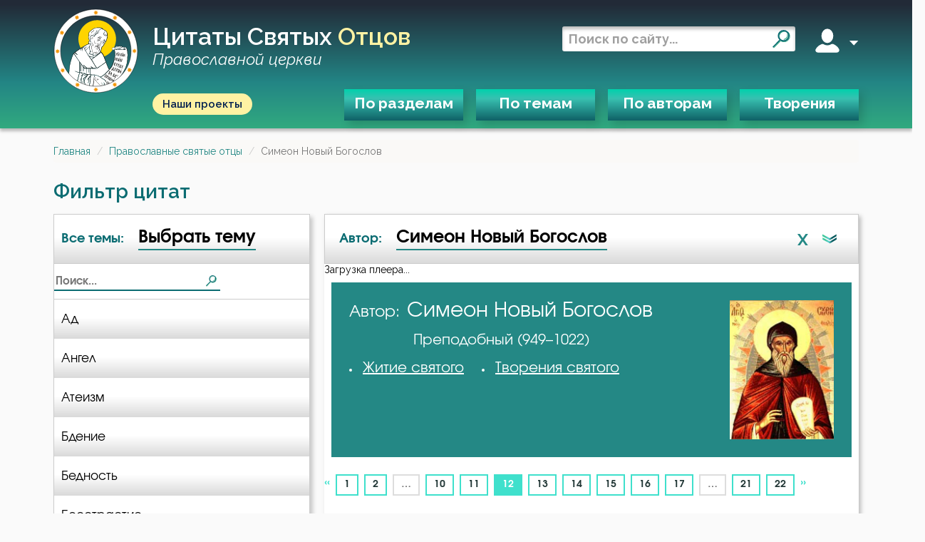

--- FILE ---
content_type: text/html; charset=utf-8
request_url: https://svyatye.com/otec/Prepodobnyi-Simeon-Novyi-Bogoslov/12.html
body_size: 23663
content:
<!DOCTYPE html>
<html lang="ru">
<head>
    
    <meta name="description" content="Преподобный Симеон Новый Богослов - Высказывание святого человека на следующие темы: «О сластолюбии»,  «О слезах»,  «О совершенстве»,  «О Священном Писании»">
    <link rel="canonical"
          href="https://svyatye.com/otec/Prepodobnyi-Simeon-Novyi-Bogoslov/12.html"/>
    
        <meta name="msapplication-TileColor" content="#ffffff">

        <meta name="theme-color" content="#18bc9c">
        <meta name="msapplication-navbutton-color" content="#18bc9c">
        <meta name="apple-mobile-web-app-status-bar-style" content="#18bc9c">

        <meta charset="UTF-8">
        <meta http-equiv="X-UA-Compatible" content="IE=edge">
        <meta name="viewport" content="width=device-width, initial-scale=1.0">
        <meta name="format-detection" content="telephone=no">
    


    
        <meta property="og:image:type" content="image/png" />
        <meta property="og:width" content="190" />
        <meta property="og:height" content="190" />
        <meta property="og:image" content="https://svyatye.com/static/img/logo.png" />
        <meta property="twitter:image" content="https://svyatye.com/static/img/logo.png" />
        <meta property="vk:image" content="https://svyatye.com/static/img/logo.png" />
    

    
    

    <link rel="shortcut icon" href="/static/favicons/favicon.svg" type="x-icon">
    <link rel="apple-touch-icon" sizes="180x180" href="/static/favicons/apple-touch-icon.png?v=2">
    <link rel="icon" type="image/png" sizes="32x32" href="/static/favicons/favicon-32x32.png?v=2">
    <link rel="manifest" href="/static/favicons/site.webmanifest?v=2">
    <link rel="mask-icon" href="/static/favicons/safari-pinned-tab.svg?v=2" color="#26645f">
    <meta name="msapplication-TileColor" content="#00aba9">
    <meta name="msapplication-config" content="/static/favicons/browserconfig.xml?v=2">
    <meta name="theme-color" content="#26645f">

    <title>Преподобный Симеон Новый Богослов Высказывание святого человека</title>

    <link rel="preconnect" href="https://fonts.googleapis.com">
    <link rel="preconnect" href="https://fonts.gstatic.com" crossorigin>
    <link href="https://fonts.googleapis.com/css2?family=Alumni+Sans&family=Raleway:ital,wght@0,400;0,500;0,600;0,700;1,400;1,600&display=swap"
          rel="stylesheet">
    <link rel="stylesheet" href="/static/vendor/normalize.css">
    <link rel="stylesheet" href="/static/vendor/audioplayer/calamansi.min.css">
    <link rel="stylesheet" href="/static/swiper/swiper-bundle.min.css">


    
        <link href="/static/bootstrap/css/bootstrap.min.css" rel="stylesheet">
        <link href="https://maxcdn.bootstrapcdn.com/font-awesome/4.5.0/css/font-awesome.min.css" rel="stylesheet">
        
            <link href="/static/css/quotes.min.css?086d83c7" rel="stylesheet">
        
    

    
        <link href="/static/css/style.min.css?0ef959d4" rel="stylesheet">
    
    
    <link href="/static/css/infinite-scroll-loader.css" rel="stylesheet">
    <link href="/static/css/lightbox.min.css" rel="stylesheet">

</head>

<body>
<script>
  (function(i,s,o,g,r,a,m){i['GoogleAnalyticsObject']=r;i[r]=i[r]||function(){
  (i[r].q=i[r].q||[]).push(arguments)},i[r].l=1*new Date();a=s.createElement(o),
  m=s.getElementsByTagName(o)[0];a.async=1;a.src=g;m.parentNode.insertBefore(a,m)
  })(window,document,'script','//www.google-analytics.com/analytics.js','ga');
  ga('create', "UA-112247384-1", "auto");
  ga('send', 'pageview');
</script>
<!-- Yandex.Metrika counter -->
<script type="text/javascript" >
   (function(m,e,t,r,i,k,a){m[i]=m[i]||function(){(m[i].a=m[i].a||[]).push(arguments)};
   m[i].l=1*new Date();
   for (var j = 0; j < document.scripts.length; j++) {if (document.scripts[j].src === r) { return; }}
   k=e.createElement(t),a=e.getElementsByTagName(t)[0],k.async=1,k.src=r,a.parentNode.insertBefore(k,a)})
   (window, document, "script", "https://mc.yandex.ru/metrika/tag.js", "ym");

   ym(94054527, "init", {
        clickmap:true,
        trackLinks:true,
        accurateTrackBounce:true
   });
</script>
<noscript><div><img src="https://mc.yandex.ru/watch/94054527" style="position:absolute; left:-9999px;" alt="" /></div></noscript>
<!-- /Yandex.Metrika counter -->
<header class="header">
<div class="wrapper">
    <div class="header_top">
        <div class="burger mobile">
            <span></span>
            <span></span>
            <span></span>
        </div>

       <div class="brand">
           <a href="/">
               <img class="logo__img" src="/static/img/logo.svg" alt="">
           </a>
            <a href="/" class="header_title">
                Цитаты святых <span class="accent">отцов</span>
                <br />
                <span class="desktop subscript">Православной церкви</span>
            </a>
       </div>

        <div class="right">
             <form role='search' action="/search" method="get" target="_self" accept-charset="utf-8">
                <input type="hidden" name="searchid" value="4168420"/>
                <input type="hidden" name="l10n" value="ru"/>
                <input type="hidden" name="reqenc" value=""/>
                <input type='search' placeholder='Поиск по сайту...' name='text'/>
                <button type="submit">
                    <i class="search"></i>
                </button>
            </form>
            <div class="user desktop" data-js-menu>
                <i class="account"></i>
                <span></span>
                <div class="dropmenu">
                    <div class="dropmenu_wrapper">
                        
                            <a href="/user/register">Зарегистрироваться</a>
                            <a href="/user/login">Войти</a>
                        

                    </div>
                </div>
            </div>
        </div>
        <button class="mobile mobile_search">
            <i class="search_w"></i>
        </button>
    </div>
    <div class="header_bottom">
        <a class="our-projects-button" href="https://projects.dobroedelo.ru">Наши проекты</a>
        <nav>
            <ul>
                <li data-js-menu>
                    <a href="#" class="open-ModalDialog" data-load-uri="/modal/categories/">По разделам</a>
                </li>

                <li>
                    <a href="/all-quotes/1.html" class="open-ModalDialog" data-load-uri="/modal/themes/">По темам</a>
                </li>
                <li>
                    <a href="/pravoslavnye-otcy.html" class="open-ModalDialog" data-load-uri="/modal/authors/">По авторам</a>
                </li>
                <li>
                    <a href="/tvorenija-svjatyh-otcov/?page=1">Творения</a>
                </li>
            </ul>
        </nav>
        <div class="mobile mobile_login">
            <span class="opener">Вход</span>
            
                <a href="/user/register">Зарегистрироваться</a>
                <a href="/user/login">Войти</a>
            
        </div>
        <a class="my-fav" href="/members/">Мое избранное</a>

        <a href="https://projects.dobroedelo.ru" class="mobile mob-projects">Наши проекты</a>
        <a class="mobile link" href="mailto:svyatye@dobroedelo.ru">svyatye@dobroedelo.ru</a>
    </div>
</div>
</header>


<main class="">
    <div id="flash_message">
         
    </div>

    
    <ul class="breadcrumb">
                <li><a href="/">Главная</a></li>
            
                <li><a href="/pravoslavnye-otcy.html">Православные святые отцы</a></li>
            
                <li class="active">Симеон Новый Богослов</li>
            </ul>


    

    <h3 class="page-title">Фильтр цитат</h3>

    <div class="filters-frame">
        <div class="filter-dropdown">
            <div class="filter__item">
                
                    <span class="filter__item-type">
                        Все темы:
                      </span>
                    <div class="filter__item-btn">
                        Выбрать тему
                    </div>
                
                <i class="arrow-filter mobile"></i>
            </div>
            <div class="filter__search">
                <form action="" class="menu-filter">
                    <input type="text" placeholder="Поиск...">
                    <i class="search"></i>
                </form>
            </div>
            
            

            <div class="filter-dropdown--list themes">
    
        
            <a 
               href="/Prepodobnyi-Simeon-Novyi-Bogoslov/O-ade/">
                Ад
            </a>
        
            <a 
               href="/Prepodobnyi-Simeon-Novyi-Bogoslov/O-angelakh/">
                Ангел
            </a>
        
            <a 
               href="/Prepodobnyi-Simeon-Novyi-Bogoslov/O-ateizme/">
                Атеизм
            </a>
        
            <a 
               href="/Prepodobnyi-Simeon-Novyi-Bogoslov/O-bdenii/">
                Бдение
            </a>
        
            <a 
               href="/Prepodobnyi-Simeon-Novyi-Bogoslov/O-bednosti/">
                Бедность
            </a>
        
            <a 
               href="/Prepodobnyi-Simeon-Novyi-Bogoslov/O-besstrastii/">
                Бесстрастие
            </a>
        
            <a 
               href="/Prepodobnyi-Simeon-Novyi-Bogoslov/O-besakh/">
                Бесы
            </a>
        
            <a 
               href="/Prepodobnyi-Simeon-Novyi-Bogoslov/O-blagodarnosti/">
                Благодарность
            </a>
        
            <a 
               href="/Prepodobnyi-Simeon-Novyi-Bogoslov/O-blagodati/">
                Благодать
            </a>
        
            <a 
               href="/Prepodobnyi-Simeon-Novyi-Bogoslov/O-blagochestii/">
                Благочестие
            </a>
        
            <a 
               href="/Prepodobnyi-Simeon-Novyi-Bogoslov/O-blizhnikh/">
                Ближний
            </a>
        
            <a 
               href="/Prepodobnyi-Simeon-Novyi-Bogoslov/O-blude/">
                Блуд
            </a>
        
            <a 
               href="/Prepodobnyi-Simeon-Novyi-Bogoslov/O-Boge/">
                Бог
            </a>
        
            <a 
               href="/Prepodobnyi-Simeon-Novyi-Bogoslov/O-bogatstve/">
                Богатство
            </a>
        
            <a 
               href="/Prepodobnyi-Simeon-Novyi-Bogoslov/O-Bogopoznanii/">
                Богопознание
            </a>
        
            <a 
               href="/Prepodobnyi-Simeon-Novyi-Bogoslov/O-Bogoroditse/">
                Богородица
            </a>
        
            <a 
               href="/Prepodobnyi-Simeon-Novyi-Bogoslov/O-Bogosluzhenii/">
                Богослужение
            </a>
        
            <a 
               href="/Prepodobnyi-Simeon-Novyi-Bogoslov/O-Bogougozhdenii/">
                Богоугождение
            </a>
        
            <a 
               href="/Prepodobnyi-Simeon-Novyi-Bogoslov/O-bolezniakh/">
                Болезнь
            </a>
        
            <a 
               href="/Prepodobnyi-Simeon-Novyi-Bogoslov/O-borbe/">
                Борьба
            </a>
        
            <a 
               href="/Prepodobnyi-Simeon-Novyi-Bogoslov/O-budushchem/">
                Будущее
            </a>
        
            <a 
               href="/Prepodobnyi-Simeon-Novyi-Bogoslov/O-vere/">
                Вера
            </a>
        
            <a 
               href="/Prepodobnyi-Simeon-Novyi-Bogoslov/O-vetkhom-zavete/">
                Ветхий Завет
            </a>
        
            <a 
               href="/Prepodobnyi-Simeon-Novyi-Bogoslov/O-vechnykh-mukakh/">
                Вечные муки
            </a>
        
            <a 
               href="/Prepodobnyi-Simeon-Novyi-Bogoslov/O-vozdaianii/">
                Воздаяние
            </a>
        
            <a 
               href="/Prepodobnyi-Simeon-Novyi-Bogoslov/O-vozderzhanii/">
                Воздержание
            </a>
        
            <a 
               href="/Prepodobnyi-Simeon-Novyi-Bogoslov/O-Voznesenii/">
                Вознесение
            </a>
        
            <a 
               href="/Prepodobnyi-Simeon-Novyi-Bogoslov/O-vole/">
                Воля
            </a>
        
            <a 
               href="/Prepodobnyi-Simeon-Novyi-Bogoslov/O-Vole-Bozhiei/">
                Воля Божия
            </a>
        
            <a 
               href="/Prepodobnyi-Simeon-Novyi-Bogoslov/O-Voploshchenii/">
                Воплощение
            </a>
        
            <a 
               href="/Prepodobnyi-Simeon-Novyi-Bogoslov/O-voskresenii/">
                Воскресение
            </a>
        
            <a 
               href="/Prepodobnyi-Simeon-Novyi-Bogoslov/O-Voskresenii-Khrista/">
                Воскресение Христово
            </a>
        
            <a 
               href="/Prepodobnyi-Simeon-Novyi-Bogoslov/O-vospitanii/">
                Воспитание
            </a>
        
            <a 
               href="/Prepodobnyi-Simeon-Novyi-Bogoslov/O-vysokomerii/">
                Высокомерие
            </a>
        
            <a 
               href="/Prepodobnyi-Simeon-Novyi-Bogoslov/O-gneve/">
                Гнев
            </a>
        
            <a 
               href="/Prepodobnyi-Simeon-Novyi-Bogoslov/O-gordosti/">
                Гордость
            </a>
        
            <a 
               href="/Prepodobnyi-Simeon-Novyi-Bogoslov/O-Gospode/">
                Господь
            </a>
        
            <a 
               href="/Prepodobnyi-Simeon-Novyi-Bogoslov/O-grekhe/">
                Грех
            </a>
        
            <a 
               href="/Prepodobnyi-Simeon-Novyi-Bogoslov/O-dengakh/">
                Деньги
            </a>
        
            <a 
               href="/Prepodobnyi-Simeon-Novyi-Bogoslov/O-detiakh/">
                Дети
            </a>
        
            <a 
               href="/Prepodobnyi-Simeon-Novyi-Bogoslov/O-dobre/">
                Добро
            </a>
        
            <a 
               href="/Prepodobnyi-Simeon-Novyi-Bogoslov/O-dobrodeteliakh/">
                Добродетель
            </a>
        
            <a 
               href="/Prepodobnyi-Simeon-Novyi-Bogoslov/O-Dukhe-Sviatom/">
                Дух Святой
            </a>
        
            <a 
               href="/Prepodobnyi-Simeon-Novyi-Bogoslov/O-dukhovnoi-zhizni/">
                Духовная жизнь
            </a>
        
            <a 
               href="/Prepodobnyi-Simeon-Novyi-Bogoslov/O-dushe/">
                Душа
            </a>
        
            <a 
               href="/Prepodobnyi-Simeon-Novyi-Bogoslov/O-ede/">
                Еда
            </a>
        
            <a 
               href="/Prepodobnyi-Simeon-Novyi-Bogoslov/O-Estestve/">
                Естество
            </a>
        
            <a 
               href="/Prepodobnyi-Simeon-Novyi-Bogoslov/O-zhivotnykh/">
                Животные
            </a>
        
            <a 
               href="/Prepodobnyi-Simeon-Novyi-Bogoslov/O-zhizni/">
                Жизнь
            </a>
        
            <a 
               href="/Prepodobnyi-Simeon-Novyi-Bogoslov/O-zhizni-vechnoi/">
                Жизнь вечная
            </a>
        
            <a 
               href="/Prepodobnyi-Simeon-Novyi-Bogoslov/O-zabotakh/">
                Забота
            </a>
        
            <a 
               href="/Prepodobnyi-Simeon-Novyi-Bogoslov/O-zavisti/">
                Зависть
            </a>
        
            <a 
               href="/Prepodobnyi-Simeon-Novyi-Bogoslov/O-zagrobnoi-zhizni/">
                Загробная жизнь
            </a>
        
            <a 
               href="/Prepodobnyi-Simeon-Novyi-Bogoslov/O-Zakone-Bozhem/">
                Закон Божий
            </a>
        
            <a 
               href="/Prepodobnyi-Simeon-Novyi-Bogoslov/O-zapovediakh/">
                Заповеди
            </a>
        
            <a 
               href="/Prepodobnyi-Simeon-Novyi-Bogoslov/O-zle/">
                Зло
            </a>
        
            <a 
               href="/Prepodobnyi-Simeon-Novyi-Bogoslov/O-iskusheniiakh/">
                Искушение
            </a>
        
            <a 
               href="/Prepodobnyi-Simeon-Novyi-Bogoslov/O-ispovedi/">
                Исповедь
            </a>
        
            <a 
               href="/Prepodobnyi-Simeon-Novyi-Bogoslov/O-ispravlenii/">
                Исправление
            </a>
        
            <a 
               href="/Prepodobnyi-Simeon-Novyi-Bogoslov/O-istine/">
                Истина
            </a>
        
            <a 
               href="/Prepodobnyi-Simeon-Novyi-Bogoslov/O-kliatve/">
                Клятва
            </a>
        
            <a 
               href="/Prepodobnyi-Simeon-Novyi-Bogoslov/O-Kreste/">
                Крест
            </a>
        
            <a 
               href="/Prepodobnyi-Simeon-Novyi-Bogoslov/O-krestnom-znamenii/">
                Крестное знамение
            </a>
        
            <a 
               href="/Prepodobnyi-Simeon-Novyi-Bogoslov/O-kreshchenii/">
                Крещение
            </a>
        
            <a 
               href="/Prepodobnyi-Simeon-Novyi-Bogoslov/O-krotosti/">
                Кротость
            </a>
        
            <a 
               href="/Prepodobnyi-Simeon-Novyi-Bogoslov/O-lzhi/">
                Ложь
            </a>
        
            <a 
               href="/Prepodobnyi-Simeon-Novyi-Bogoslov/O-lukavstve/">
                Лукавство
            </a>
        
            <a 
               href="/Prepodobnyi-Simeon-Novyi-Bogoslov/O-Liubvi/">
                Любовь
            </a>
        
            <a 
               href="/Prepodobnyi-Simeon-Novyi-Bogoslov/O-Liubvi-Bozhei/">
                Любовь Божия
            </a>
        
            <a 
               href="/Prepodobnyi-Simeon-Novyi-Bogoslov/O-liubvi-k-Bogu/">
                Любовь к Богу
            </a>
        
            <a 
               href="/Prepodobnyi-Simeon-Novyi-Bogoslov/O-mesti/">
                Месть
            </a>
        
            <a 
               href="/Prepodobnyi-Simeon-Novyi-Bogoslov/O-milostyne/">
                Милостыня
            </a>
        
            <a 
               href="/Prepodobnyi-Simeon-Novyi-Bogoslov/O-mire/">
                Мир
            </a>
        
            <a 
               href="/Prepodobnyi-Simeon-Novyi-Bogoslov/O-molitve/">
                Молитва
            </a>
        
            <a 
               href="/Prepodobnyi-Simeon-Novyi-Bogoslov/O-molchanii/">
                Молчание
            </a>
        
            <a 
               href="/Prepodobnyi-Simeon-Novyi-Bogoslov/O-monastyriakh/">
                Монастырь
            </a>
        
            <a 
               href="/Prepodobnyi-Simeon-Novyi-Bogoslov/O-monakhakh/">
                Монах
            </a>
        
            <a 
               href="/Prepodobnyi-Simeon-Novyi-Bogoslov/O-moshchakh/">
                Мощи
            </a>
        
            <a 
               href="/Prepodobnyi-Simeon-Novyi-Bogoslov/O-muchenichestve/">
                Мученичество
            </a>
        
            <a 
               href="/Prepodobnyi-Simeon-Novyi-Bogoslov/O-mysliakh/">
                Мысли
            </a>
        
            <a 
               href="/Prepodobnyi-Simeon-Novyi-Bogoslov/O-nakazanii/">
                Наказание
            </a>
        
            <a 
               href="/Prepodobnyi-Simeon-Novyi-Bogoslov/O-namerenii/">
                Намерение
            </a>
        
            <a 
               href="/Prepodobnyi-Simeon-Novyi-Bogoslov/O-naslazhdenii/">
                Наслаждение
            </a>
        
            <a 
               href="/Prepodobnyi-Simeon-Novyi-Bogoslov/O-nachalnikakh/">
                Начальство
            </a>
        
            <a 
               href="/Prepodobnyi-Simeon-Novyi-Bogoslov/O-nenavisti/">
                Ненависть
            </a>
        
            <a 
               href="/Prepodobnyi-Simeon-Novyi-Bogoslov/O-neradenii/">
                Нерадение
            </a>
        
            <a 
               href="/Prepodobnyi-Simeon-Novyi-Bogoslov/O-nishchete/">
                Нищета
            </a>
        
            <a 
               href="/Prepodobnyi-Simeon-Novyi-Bogoslov/O-oblichenii/">
                Обличение
            </a>
        
            <a 
               href="/Prepodobnyi-Simeon-Novyi-Bogoslov/O-opravdanii-sebia/">
                Оправдание себя
            </a>
        
            <a 
               href="/Prepodobnyi-Simeon-Novyi-Bogoslov/O-oskorblenii/">
                Оскорбление
            </a>
        
            <a 
               href="/Prepodobnyi-Simeon-Novyi-Bogoslov/O-osuzhdenii/">
                Осуждение
            </a>
        
            <a 
               href="/Prepodobnyi-Simeon-Novyi-Bogoslov/O-otchaianii/">
                Отчаяние
            </a>
        
            <a 
               href="/Prepodobnyi-Simeon-Novyi-Bogoslov/O-ochishchenii/">
                Очищение
            </a>
        
            <a 
               href="/Prepodobnyi-Simeon-Novyi-Bogoslov/O-pechali-po-Bogu/">
                Печаль по Богу
            </a>
        
            <a 
               href="/Prepodobnyi-Simeon-Novyi-Bogoslov/O-plache/">
                Плач
            </a>
        
            <a 
               href="/Prepodobnyi-Simeon-Novyi-Bogoslov/O-ploti/">
                Плоть
            </a>
        
            <a 
               href="/Prepodobnyi-Simeon-Novyi-Bogoslov/O-podvigakh/">
                Подвиг
            </a>
        
            <a 
               href="/Prepodobnyi-Simeon-Novyi-Bogoslov/O-podvizhnichestve/">
                Подвижничество
            </a>
        
            <a 
               href="/Prepodobnyi-Simeon-Novyi-Bogoslov/O-podgotovke-k-smerti/">
                Подготовка к смерти
            </a>
        
            <a 
               href="/Prepodobnyi-Simeon-Novyi-Bogoslov/O-poznanii-sebia/">
                Познание себя
            </a>
        
            <a 
               href="/Prepodobnyi-Simeon-Novyi-Bogoslov/O-pokaianii/">
                Покаяние
            </a>
        
            <a 
               href="/Prepodobnyi-Simeon-Novyi-Bogoslov/O-Pomoshchi-Bozhei/">
                Помощь Божия
            </a>
        
            <a 
               href="/Prepodobnyi-Simeon-Novyi-Bogoslov/O-poslednikh-vremenakh/">
                Последние времена
            </a>
        
            <a 
               href="/Prepodobnyi-Simeon-Novyi-Bogoslov/O-poslushanii/">
                Послушание
            </a>
        
            <a 
               href="/Prepodobnyi-Simeon-Novyi-Bogoslov/O-poste/">
                Пост
            </a>
        
            <a 
               href="/Prepodobnyi-Simeon-Novyi-Bogoslov/O-pravednosti/">
                Праведность
            </a>
        
            <a 
               href="/Prepodobnyi-Simeon-Novyi-Bogoslov/O-prazdnikakh/">
                Праздник
            </a>
        
            <a 
               href="/Prepodobnyi-Simeon-Novyi-Bogoslov/O-prazdnoslovii/">
                Празднословие
            </a>
        
            <a 
               href="/Prepodobnyi-Simeon-Novyi-Bogoslov/O-prazdnosti/">
                Праздность
            </a>
        
            <a 
               href="/Prepodobnyi-Simeon-Novyi-Bogoslov/O-Prichastii/">
                Причастие
            </a>
        
            <a 
               href="/Prepodobnyi-Simeon-Novyi-Bogoslov/O-Promysle-Bozhiem/">
                Промысел Божий
            </a>
        
            <a 
               href="/Prepodobnyi-Simeon-Novyi-Bogoslov/O-propovedi/">
                Проповеди
            </a>
        
            <a 
               href="/Prepodobnyi-Simeon-Novyi-Bogoslov/O-proshenii/">
                Прошение
            </a>
        
            <a 
               href="/Prepodobnyi-Simeon-Novyi-Bogoslov/O-proshchenii/">
                Прощение
            </a>
        
            <a 
               href="/Prepodobnyi-Simeon-Novyi-Bogoslov/O-rabote/">
                Работа
            </a>
        
            <a 
               href="/Prepodobnyi-Simeon-Novyi-Bogoslov/O-radosti/">
                Радость
            </a>
        
            <a 
               href="/Prepodobnyi-Simeon-Novyi-Bogoslov/O-razume/">
                Разум
            </a>
        
            <a 
               href="/Prepodobnyi-Simeon-Novyi-Bogoslov/O-rae/">
                Рай
            </a>
        
            <a 
               href="/Prepodobnyi-Simeon-Novyi-Bogoslov/O-revnosti-po-Bogu/">
                Ревность по Богу
            </a>
        
            <a 
               href="/Prepodobnyi-Simeon-Novyi-Bogoslov/O-ropote/">
                Ропот
            </a>
        
            <a 
               href="/Prepodobnyi-Simeon-Novyi-Bogoslov/O-samomnenii/">
                Самомнение
            </a>
        
            <a 
               href="/Prepodobnyi-Simeon-Novyi-Bogoslov/O-svobode/">
                Свобода
            </a>
        
            <a 
               href="/Prepodobnyi-Simeon-Novyi-Bogoslov/O-sviatosti/">
                Святость
            </a>
        
            <a 
               href="/Prepodobnyi-Simeon-Novyi-Bogoslov/O-sviashchennikakh/">
                Священники
            </a>
        
            <a 
               href="/Prepodobnyi-Simeon-Novyi-Bogoslov/O-Sviashchennom-Pisanii/">
                Священное Писание
            </a>
        
            <a 
               href="/Prepodobnyi-Simeon-Novyi-Bogoslov/O-serdtse/">
                Сердце
            </a>
        
            <a 
               href="/Prepodobnyi-Simeon-Novyi-Bogoslov/O-skorbi/">
                Скорбь
            </a>
        
            <a 
               href="/Prepodobnyi-Simeon-Novyi-Bogoslov/O-slave/">
                Слава
            </a>
        
            <a 
               href="/Prepodobnyi-Simeon-Novyi-Bogoslov/O-slavoliubii/">
                Славолюбие
            </a>
        
            <a 
               href="/Prepodobnyi-Simeon-Novyi-Bogoslov/O-sladostrastii/">
                Сладострастие
            </a>
        
            <a 
               href="/Prepodobnyi-Simeon-Novyi-Bogoslov/O-slastoliubii/">
                Сластолюбие
            </a>
        
            <a 
               href="/Prepodobnyi-Simeon-Novyi-Bogoslov/O-slezakh/">
                Слезы
            </a>
        
            <a 
               href="/Prepodobnyi-Simeon-Novyi-Bogoslov/O-sluzhenii-Bogu/">
                Служение Богу
            </a>
        
            <a 
               href="/Prepodobnyi-Simeon-Novyi-Bogoslov/O-smertnoi-pamiati/">
                Смертная память
            </a>
        
            <a 
               href="/Prepodobnyi-Simeon-Novyi-Bogoslov/O-smerti/">
                Смерть
            </a>
        
            <a 
               href="/Prepodobnyi-Simeon-Novyi-Bogoslov/O-smerti-dushevnoi/">
                Смерть душевная
            </a>
        
            <a 
               href="/Prepodobnyi-Simeon-Novyi-Bogoslov/O-smekhe/">
                Смех
            </a>
        
            <a 
               href="/Prepodobnyi-Simeon-Novyi-Bogoslov/O-smirenii/">
                Смирение
            </a>
        
            <a 
               href="/Prepodobnyi-Simeon-Novyi-Bogoslov/O-smysle-zhizni/">
                Смысл жизни
            </a>
        
            <a 
               href="/Prepodobnyi-Simeon-Novyi-Bogoslov/O-sovershenstve/">
                Совершенство
            </a>
        
            <a 
               href="/Prepodobnyi-Simeon-Novyi-Bogoslov/O-sozertsanii/">
                Созерцание
            </a>
        
            <a 
               href="/Prepodobnyi-Simeon-Novyi-Bogoslov/O-sokrushenii/">
                Сокрушение
            </a>
        
            <a 
               href="/Prepodobnyi-Simeon-Novyi-Bogoslov/O-sostoianie-dushi-posle-smerti/">
                Состояние души после смерти
            </a>
        
            <a 
               href="/Prepodobnyi-Simeon-Novyi-Bogoslov/O-Sotvorenii-Mira/">
                Сотворение мира
            </a>
        
            <a 
               href="/Prepodobnyi-Simeon-Novyi-Bogoslov/O-spasenii/">
                Спасение
            </a>
        
            <a 
               href="/Prepodobnyi-Simeon-Novyi-Bogoslov/O-Spasitele/">
                Спаситель
            </a>
        
            <a 
               href="/Prepodobnyi-Simeon-Novyi-Bogoslov/O-spokoistvii/">
                Спокойствие
            </a>
        
            <a 
               href="/Prepodobnyi-Simeon-Novyi-Bogoslov/O-srebroliubii/">
                Сребролюбие
            </a>
        
            <a 
               href="/Prepodobnyi-Simeon-Novyi-Bogoslov/O-ssore/">
                Ссора
            </a>
        
            <a 
               href="/Prepodobnyi-Simeon-Novyi-Bogoslov/O-stradaniiakh/">
                Страдание
            </a>
        
            <a 
               href="/Prepodobnyi-Simeon-Novyi-Bogoslov/O-strastiakh/">
                Страсть
            </a>
        
            <a 
               href="/Prepodobnyi-Simeon-Novyi-Bogoslov/O-strakhe-Bozhem/">
                Страх Божий
            </a>
        
            <a 
               href="/Prepodobnyi-Simeon-Novyi-Bogoslov/O-strashnom-sude/">
                Страшный суд
            </a>
        
            <a 
               href="/Prepodobnyi-Simeon-Novyi-Bogoslov/O-tainstvakh/">
                Таинство
            </a>
        
            <a 
               href="/Prepodobnyi-Simeon-Novyi-Bogoslov/O-tvoreniiakh-sviatykh/">
                Творения святых
            </a>
        
            <a 
               href="/Prepodobnyi-Simeon-Novyi-Bogoslov/O-tele/">
                Тело
            </a>
        
            <a 
               href="/Prepodobnyi-Simeon-Novyi-Bogoslov/O-terpenii/">
                Терпение
            </a>
        
            <a 
               href="/Prepodobnyi-Simeon-Novyi-Bogoslov/O-trezvenii/">
                Трезвение
            </a>
        
            <a 
               href="/Prepodobnyi-Simeon-Novyi-Bogoslov/O-Troitse/">
                Троица
            </a>
        
            <a 
               href="/Prepodobnyi-Simeon-Novyi-Bogoslov/O-tshcheslavii/">
                Тщеславие
            </a>
        
            <a 
               href="/Prepodobnyi-Simeon-Novyi-Bogoslov/O-ume/">
                Ум
            </a>
        
            <a 
               href="/Prepodobnyi-Simeon-Novyi-Bogoslov/O-khrame/">
                Храм
            </a>
        
            <a 
               href="/Prepodobnyi-Simeon-Novyi-Bogoslov/O-Khriste/">
                Христос
            </a>
        
            <a 
               href="/Prepodobnyi-Simeon-Novyi-Bogoslov/O-tsarstve-nebesnom/">
                Царство небесное
            </a>
        
            <a 
               href="/Prepodobnyi-Simeon-Novyi-Bogoslov/O-tselomudrii/">
                Целомудрие
            </a>
        
            <a 
               href="/Prepodobnyi-Simeon-Novyi-Bogoslov/O-tserkvi/">
                Церковь
            </a>
        
            <a 
               href="/Prepodobnyi-Simeon-Novyi-Bogoslov/O-cheloveke/">
                Человек
            </a>
        
            <a 
               href="/Prepodobnyi-Simeon-Novyi-Bogoslov/O-chesti/">
                Честь
            </a>
        
            <a 
               href="/Prepodobnyi-Simeon-Novyi-Bogoslov/O-chistote/">
                Чистота
            </a>
        
            <a 
               href="/Prepodobnyi-Simeon-Novyi-Bogoslov/O-chrevougodii/">
                Чревоугодие
            </a>
        
            <a 
               href="/Prepodobnyi-Simeon-Novyi-Bogoslov/O-iazyke/">
                Язык
            </a>
        
    
</div>
            <div class="mobile activator"></div>
        </div>


        <div class="filtered-quotes">


            <div class="filter__inner-block">
            <div class="filter-dropdown">
                <div class="filter__item">
                    
                        <span class="filter__item-type">
                            Автор:
                        </span>
                        <div class="filter__item-btn">
                            Симеон Новый Богослов
                        </div>
                        
                        <a class="filter-reset" href="/all-quotes/1.html">X</a>
                    

                    <i class="arrow-filter"></i>
                </div>



            <div class="filter__search">
                <div class="filter__order">
                    <div class="sort-by-alphabet active">А-я</div>
                    <i class="sandglass"></i>
                </div>
                <form action="" class="menu-filter">
                    <input type="text" placeholder="Поиск...">
                    <i class="search"></i>
                </form>
            </div>

               <div class="filter-dropdown--list authors by-alphabet">
    
        
            <a href="/otec/Prepodobnyi-Avva-Dorofei/1.html" data-century="">Авва Дорофей</a>
        
            <a href="/otec/Prepodobnyi-Avva-Isaiia-Skitskii/1.html" data-century="5">Авва Исайя (Скитский)</a>
        
            <a href="/otec/Prepodobnyi-Avva-Feona/1.html" data-century="3">Авва Феона</a>
        
            <a href="/otec/Prepodobnyi-Avva-Filimon/1.html" data-century="">Авва Филимон</a>
        
            <a href="/otec/Blazhennyi-Avrelii-Avgustin/1.html" data-century="4">Аврелий Августин</a>
        
            <a href="/otec/Sviatitel-Amvrosii-Mediolanskii/1.html" data-century="4">Амвросий Медиоланский</a>
        
            <a href="/otec/Prepodobnyi-Amvrosii-Optinskii-Grenkov/1.html" data-century="19">Амвросий Оптинский (Гренков)</a>
        
            <a href="/otec/Sviatitel-Amfilokhii-Ikoniiskii/1.html" data-century="4">Амфилохий Иконийский</a>
        
            <a href="/otec/Sviatitel-Anastasii-Antiokhiiskii/1.html" data-century="6">Анастасий Антиохийский</a>
        
            <a href="/otec/Prepodobnyi-Anastasii-Sinait/1.html" data-century="7">Анастасий Синаит</a>
        
            <a href="/otec/Prepodobnyi-Anatolii-optinskii-Zertsalov/1.html" data-century="19">Анатолий Оптинский (Зерцалов)</a>
        
            <a href="/otec/Prepodobnyi-Antonii-Velikii/1.html" data-century="4">Антоний Великий</a>
        
            <a href="/otec/Prepodobnyi-Antonii-Optinskii-Putilov/1.html" data-century="19">Антоний Оптинский  (Путилов)</a>
        
            <a href="/otec/Prepodobnyi-Arsenii-Velikii/1.html" data-century="5">Арсений Великий</a>
        
            <a href="/otec/Sviatitel-Afanasii-Sakharov/1.html" data-century="20">Афанасий (Сахаров)</a>
        
            <a href="/otec/Sviatitel-Afanasii-Velikii/1.html" data-century="4">Афанасий Великий</a>
        
            <a href="/otec/Apostol-Varnava/1.html" data-century="1">Варнава</a>
        
            <a href="/otec/Prepodobnyi-Varsonofii-Optinskii-Plikhankov/1.html" data-century="19">Варсонофий Оптинский (Плиханков)</a>
        
            <a href="/otec/Sviatitel-Vasilii-Velikii/1.html" data-century="4">Василий Великий</a>
        
            <a href="/otec/Sviatitel-Grigorii-Bogoslov/1.html" data-century="4">Григорий Богослов</a>
        
            <a href="/otec/Sviatitel-Grigorii-Velikii-Dvoeslov/1.html" data-century="6">Григорий Великий (Двоеслов)</a>
        
            <a href="/otec/Sviatitel-Grigorii-Nisskii/1.html" data-century="4">Григорий Нисский</a>
        
            <a href="/otec/Sviatitel-Grigorii-Palama/1.html" data-century="14">Григорий Палама</a>
        
            <a href="/otec/Prepodobnyi-Grigorii-Sinait/1.html" data-century="14">Григорий Синаит</a>
        
            <a href="/otec/Sviatitel-Grigorii-Chudotvorets/1.html" data-century="3">Григорий Чудотворец</a>
        
            <a href="/otec/Blazhennyi-Diadokh/1.html" data-century="5">Диадох</a>
        
            <a href="/otec/Sviatitel-Dimitrii-Rostovskii/1.html" data-century="17">Димитрий Ростовский</a>
        
            <a href="/otec/Sviashchennomuchenik-Dionisii-Areopagit/1.html" data-century="7">Дионисий Ареопагит</a>
        
            <a href="/otec/Sviatitel-Epifanii-Kiprskii/1.html" data-century="4">Епифаний Кипрский</a>
        
            <a href="/otec/Apostol-Erm/1.html" data-century="1">Ерм</a>
        
            <a href="/otec/Prepodobnyi-Efrem-Sirin/1.html" data-century="4">Ефрем Сирин</a>
        
            <a href="/otec/Prepodobnyi-Zosima-Palestinskii/1.html" data-century="6">Зосима Палестинский</a>
        
            <a href="/otec/Sviatitel-Iakov-Nizibiiskii/1.html" data-century="4">Иаков Низибийский</a>
        
            <a href="/otec/Sviashchennomuchenik-Ignatii-Antiokhiiskii/1.html" data-century="1">Игнатий Антиохийский</a>
        
            <a href="/otec/Sviatitel-Ignatii-Brianchaninov/1.html" data-century="19">Игнатий Брянчанинов</a>
        
            <a href="/otec/Blazhennyi-Ieronim-Stridonskii/1.html" data-century="4">Иероним Стридонский</a>
        
            <a href="/otec/Prepodobnyi-Ilarion-Optinskii-Ponomariov/1.html" data-century="19">Иларион Оптинский (Пономарёв)</a>
        
            <a href="/otec/Prepodobnyi-Iliia-Ekdik/1.html" data-century="">Илия Екдик</a>
        
            <a href="/otec/Sviatitel-Ioann-Maksimovich/1.html" data-century="20">Иоанн (Максимович)</a>
        
            <a href="/otec/Prepodobnyi-Ioann-Damaskin/1.html" data-century="8">Иоанн Дамаскин</a>
        
            <a href="/otec/Sviatitel-Ioann-Zlatoust/1.html" data-century="4">Иоанн Златоуст</a>
        
            <a href="/otec/Prepodobnyi-Ioann-Karpafskii/1.html" data-century="5">Иоанн Карпафский</a>
        
            <a href="/otec/Prepodobnyi-Ioann-Kassian-Rimlianin/1.html" data-century="4">Иоанн Кассиан Римлянин</a>
        
            <a href="/otec/Pravednyi-Ioann-Kronshtadtskii/1.html" data-century="19">Иоанн Кронштадтский</a>
        
            <a href="/otec/Prepodobnyi-Ioann-Lestvichnik/1.html" data-century="7">Иоанн Лествичник</a>
        
            <a href="/otec/Blazhennyi-Ioann-Moskh/1.html" data-century="7">Иоанн Мосх</a>
        
            <a href="/otec/Prepodobnyi-Iosif-Optinskii-Litovkin/1.html" data-century="19">Иосиф Оптинский (Литовкин)</a>
        
            <a href="/otec/Sviashchennomuchenik-Irinei-Lionskii/1.html" data-century="2">Ириней Лионский</a>
        
            <a href="/otec/Prepodobnyi-Isaak-Sirin-Nineviiskii/1.html" data-century="7">Исаак Сирин Ниневийский</a>
        
            <a href="/otec/Prepodobnyi-Isidor-Pelusiot/1.html" data-century="4">Исидор Пелусиот</a>
        
            <a href="/otec/Prepodobnyi-Isikhii/1.html" data-century="5">Исихий Иерусалимский</a>
        
            <a href="/otec/Prepodobnyi-Iustin-Popovich/1.html" data-century="20">Иустин (Попович)</a>
        
            <a href="/otec/Muchenik-Iustin-Filosof/1.html" data-century="2">Иустин Философ</a>
        
            <a href="/otec/Prepodobnyi-Kallist-Angelikud/1.html" data-century="14">Каллист Ангеликуд</a>
        
            <a href="/otec/Sviashchennomuchenik-Kiprian-Karfagenskii/1.html" data-century="3">Киприан Карфагенский</a>
        
            <a href="/otec/Sviatitel-Kirill-Aleksandriiskii/1.html" data-century="5">Кирилл Александрийский</a>
        
            <a href="/otec/Sviatitel-Kirill-Ierusalimskii/1.html" data-century="4">Кирилл Иерусалимский</a>
        
            <a href="/otec/Sviashchennomuchenik-Kliment-Rimskii/1.html" data-century="1">Климент Римский</a>
        
            <a href="/otec/Sviatitel-Lev-Velikii/1.html" data-century="5">Лев Великий</a>
        
            <a href="/otec/Prepodobnyi-Lev-Optinskii-Nagolkin/1.html" data-century="19">Лев Оптинский (Наголкин)</a>
        
            <a href="/otec/Sviatitel-Luka-Voino-Iasenetskii/1.html" data-century="20">Лука (Войно-Ясенецкий)</a>
        
            <a href="/otec/Prepodobnyi-Makarii-Velikii/1.html" data-century="4">Макарий Великий</a>
        
            <a href="/otec/Prepodobnyi-Makarii-Optinskii-Ivanov/1.html" data-century="19">Макарий Оптинский (Иванов)</a>
        
            <a href="/otec/Prepodobnyi-Maksim-Grek/1.html" data-century="">Максим Грек</a>
        
            <a href="/otec/Prepodobnyi-Maksim-Ispovednik/1.html" data-century="7">Максим Исповедник</a>
        
            <a href="/otec/Prepodobnyi-Mark-Podvizhnik/1.html" data-century="5">Марк Подвижник</a>
        
            <a href="/otec/Sviatitel-Mark-Efesskii/1.html" data-century="15">Марк Эфесский</a>
        
            <a href="/otec/Sviashchennomuchenik-Mefodii-Olimpiiskii/1.html" data-century="">Мефодий Олимпийский</a>
        
            <a href="/otec/Sviatitel-Mitrofan-Voronezhskii/1.html" data-century="17">Митрофан Воронежский</a>
        
            <a href="/otec/Prepodobnyi-Moisei-Optinskii-Putilov/1.html" data-century="19">Моисей Оптинский  (Путилов)</a>
        
            <a href="/otec/Prepodobnyi-Nektarii-Optinskii-Tikhonov/1.html" data-century="19">Нектарий Оптинский (Тихонов)</a>
        
            <a href="/otec/Prepodobnyi-Nikita-Stifat/1.html" data-century="11">Никита Стифат</a>
        
            <a href="/otec/Prepodobnyi-Nikifor-Uedinennik/1.html" data-century="13">Никифор Уединенник</a>
        
            <a href="/otec/Prepodobnyi-Nikodim-Sviatogorets/1.html" data-century="18">Никодим Святогорец</a>
        
            <a href="/otec/Sviatitel-Nikolai-Serbskii/1.html" data-century="20">Николай Сербский</a>
        
            <a href="/otec/Prepodobnoispovednik-Nikon-Optinskii-Beliaev/1.html" data-century="20">Никон Оптинский (Беляев)</a>
        
            <a href="/otec/Prepodobnyi-Nil-Sinaiskii/1.html" data-century="5">Нил Синайский</a>
        
            <a href="/otec/Prepodobnyi-Nil-Sorskii/1.html" data-century="15">Нил Сорский</a>
        
            <a href="/otec/Prepodobnyi-Paisii-Velichkovskii/1.html" data-century="18">Паисий (Величковский)</a>
        
            <a href="/otec/Sviashchennomuchenik-Petr-Damaskin/1.html" data-century="12">Петр Дамаскин</a>
        
            <a href="/otec/Sviatitel-Petr-Moskovskii/1.html" data-century="13">Петр Московский</a>
        
            <a href="/otec/Prepodobnyi-Pimen-Velikii/1.html" data-century="4">Пимен Великий</a>
        
            <a href="/otec/Sviashchennomuchenik-Polikarp-Smirnskii/1.html" data-century="1">Поликарп Смирнский</a>
        
            <a href="/otec/Prepodobnyi-Serafim-Sarovskii/1.html" data-century="18">Серафим Саровский</a>
        
            <a href="/otec/Prepodobnyi-Siluan-Afonskii/1.html" data-century="20">Силуан Афонский</a>
        
            <a href="/otec/Prepodobnyi-Simeon-Blagogoveinyi/1.html" data-century="10">Симеон Благоговейный</a>
        
            <a href="/otec/Prepodobnyi-Simeon-Novyi-Bogoslov/1.html" data-century="10">Симеон Новый Богослов</a>
        
            <a href="/otec/Sviatitel-Simeon-Solunskii/1.html" data-century="15">Симеон Солунский</a>
        
            <a href="/otec/Sviatitel-Tikhon-Zadonskii/1.html" data-century="18">Тихон Задонский</a>
        
            <a href="/otec/Prepodobnyi-Falassii-Liviiskii/1.html" data-century="7">Фалассий Ливийский</a>
        
            <a href="/otec/Prepodobnyi-Feognost/1.html" data-century="">Феогност</a>
        
            <a href="/otec/Prepodobnyi-Feodor-Studit/1.html" data-century="8">Феодор Студит</a>
        
            <a href="/otec/Sviatitel-Feodor-Edesskii/1.html" data-century="9">Феодор Эдесский</a>
        
            <a href="/otec/Blazhennyi-Feodorit-Kirskii/1.html" data-century="5">Феодорит Кирский</a>
        
            <a href="/otec/Sviatitel-Feolipt-Filadelfiiskii/1.html" data-century="13">Феолипт Филадельфийский</a>
        
            <a href="/otec/Sviatitel-Feofan-Zatvornik/1.html" data-century="19">Феофан Затворник</a>
        
            <a href="/otec/Sviatitel-Feofil-Antiokhiiskii/1.html" data-century="2">Феофил Антиохийский</a>
        
            <a href="/otec/Blazhennyi-Feofilakt-Bolgarskii/1.html" data-century="11">Феофилакт Болгарский</a>
        
            <a href="/otec/Sviatitel-Filaret-Moskovskii-Drozdov/1.html" data-century="19">Филарет Московский (Дроздов)</a>
        
            <a href="/otec/Prepodobnyi-Filofei-Sinaiskii/1.html" data-century="10">Филофей Синайский</a>
        
    
</div>
<div class="filter-dropdown--list authors by-century"></div>
               <div class="activator for-authors"></div>
            </div>
            </div>


            

    <div class="player-container">
        <div id="calamansi-player-1"
             data-playlist-url="/get/playlist/?otec_id=219&announcements=merged">
            Загрузка плеера...
        </div>
    </div>

    <div itemscope itemtype="http://schema.org/Person" class="info-board">
    <div class="info-board__text">
        
        
            <div class="info-board__title">
                <span>Автор:</span>
                <h1><span itemprop="name">Симеон Новый Богослов</span></h1>
            </div>
            <div class="info-board__title-details">
                Преподобный
                 (949–1022)
            </div>
            <ul>
                
                    <li>
                        <a href="/zhitie/Prepodobnyi-Simeon-Novyi-Bogoslov/online/">Житие святого</a></li>
                
                
                    <li><a href="/Prepodobnyi-Simeon-Novyi-Bogoslov-tvorenija-chitat-online.html">Творения святого</a></li>
                
            </ul>
        

    </div>

    
    <div class="info-board__img">
        <a href="/static/icons/Prepodobnyi-Simeon-Novyi-Bogoslov.jpg" data-lightbox="example-1"><img
                alt="Симеон Новый Богослов" itemprop="image"
                src="/static/icons/Prepodobnyi-Simeon-Novyi-Bogoslov.jpg" class="img-responsive"></a>
    </div>
    
</div>

    
        
        
<nav>
  <ul class="pagination">
  
  <li><a href="
/otec/Prepodobnyi-Simeon-Novyi-Bogoslov/11.html">&laquo;</a></li>
    
      
        <li><a href="
/otec/Prepodobnyi-Simeon-Novyi-Bogoslov/1.html">1</a></li>
      
    
    
      
        <li><a href="
/otec/Prepodobnyi-Simeon-Novyi-Bogoslov/2.html">2</a></li>
      
    
    
      <li class="disabled"><a href="#">…</a></li>
    
    
      
        <li><a href="
/otec/Prepodobnyi-Simeon-Novyi-Bogoslov/10.html">10</a></li>
      
    
    
      
        <li><a href="
/otec/Prepodobnyi-Simeon-Novyi-Bogoslov/11.html">11</a></li>
      
    
    
      
        <li class="active"><a href="#">12 <span class="sr-only">(current)</span></a></li>
      
    
    
      
        <li><a href="
/otec/Prepodobnyi-Simeon-Novyi-Bogoslov/13.html">13</a></li>
      
    
    
      
        <li><a href="
/otec/Prepodobnyi-Simeon-Novyi-Bogoslov/14.html">14</a></li>
      
    
    
      
        <li><a href="
/otec/Prepodobnyi-Simeon-Novyi-Bogoslov/15.html">15</a></li>
      
    
    
      
        <li><a href="
/otec/Prepodobnyi-Simeon-Novyi-Bogoslov/16.html">16</a></li>
      
    
    
      
        <li><a href="
/otec/Prepodobnyi-Simeon-Novyi-Bogoslov/17.html">17</a></li>
      
    
    
      <li class="disabled"><a href="#">…</a></li>
    
    
      
        <li><a href="
/otec/Prepodobnyi-Simeon-Novyi-Bogoslov/21.html">21</a></li>
      
    
    
      
        <li><a href="
/otec/Prepodobnyi-Simeon-Novyi-Bogoslov/22.html">22</a></li>
      
    

  <li><a href="
/otec/Prepodobnyi-Simeon-Novyi-Bogoslov/13.html">&raquo;</a></li></ul>
</nav>



    

    <div class="js-infinite-layout">
        <h2 class="quotes-title">Цитаты:</h2>

        <div class="js-infinite-item">
   <div class="quote-header">
      
        <p class="quote-category-title"><b>О Священном Писании</b></p>
      
      <span class="text-muted share-link" data-share-id="22078">Поделиться цитатой</span>
   </div><div>
    <blockquote class="quote-card " id="22078" data-title="Симеон Новый Богослов: «О Священном Писании»">
      <a class="link_quote" href="/citata/Simeon-Novyi-Bogoslov-O-Sviashchennom-Pisanii/22078.html">
      
      <p>Тот, у кого все Божественное Писание на устах, не может понять и постигнуть таинственную и Божественную славу и силу, сокрытую в нем, если не будет исполнять заповедей Божиих и не сподобится получить Утешителя, Духа Истины, Который бы раскрыл перед ним слова Божественного Писания, как книгу, и показал ему таинственно славу, которая внутри их, — при этом же показал бы силу и блага Божии, сокрытые в них, вместе с Вечною жизнию, преисполненною тех благ, которые сокрыты и неведомы для всех нерадивых презрителей заповедей Божиих. И достойно сокрыты. Ибо так как они прилепили все чувства свои к суете мирской, пристрастились к обманчивым благам настоящей жизни и омрачились через то умом своим, то и не могут вознестись к небесам, чтобы помышлять о мысленной красоте неизреченных благ Божиих.</p>
    </a>
  <div class="btn-group link-fav" id="fav22078">
  <a data-counter-fav="1"
    
      href="/set/notauth/favorites/and/redirect/22078/"  rel="nofollow"
    
    class="btn setfavotites"><span class="glyphicon glyphicon-heart-empty" aria-hidden="true"></span> <span class="link-fav-text">В избранное</span></a>
  
    
      <a  rel="nofollow" target="_blank" class="btn" href="/chitat/Prepodobnyi-Simeon-Novyi-Bogoslov-sobranie-tvorenii-Slova-1-52-Simeon-Novyi-Bogoslov/22078/"><span class="glyphicon glyphicon-book text-muted" aria-hidden="true"></span> <span class="text-muted">Первоисточник</span></a>
    
  

  
</div>
    </blockquote>
  </div></div><div class="js-infinite-item">
   <div class="quote-header">
      
        <p class="quote-category-title"><b>О сердце</b></p>
      
      <span class="text-muted share-link" data-share-id="1433">Поделиться цитатой</span>
   </div><div>
    <blockquote class="quote-card " id="1433" data-title="Симеон Новый Богослов: «О сердце»">
      <a class="link_quote" href="/citata/Simeon-Novyi-Bogoslov-O-serdtse/1433.html">
      
      <p>...Сколько очищается сердце, столько приемлет и Божественной благодати, и опять: сколько приемлет оно благодати, столько и очищается.</p>
    </a>
  <div class="btn-group link-fav" id="fav1433">
  <a data-counter-fav="4"
    
      href="/set/notauth/favorites/and/redirect/1433/"  rel="nofollow"
    
    class="btn setfavotites"><span class="glyphicon glyphicon-heart-empty" aria-hidden="true"></span> <span class="link-fav-text">В избранное</span></a>
  
    
      <a  rel="nofollow" target="_blank" class="btn" href="/chitat/Dobrotoliubie-Tom-5-Dobrotoliubie-Tom-V-Sviatoi-Simeon-novyi-bogoslov/1433/"><span class="glyphicon glyphicon-book text-muted" aria-hidden="true"></span> <span class="text-muted">Первоисточник</span></a>
    
  

  
</div>
    </blockquote>
  </div></div><div class="js-infinite-item">
   <div class="quote-header">
      
      <span class="text-muted share-link" data-share-id="5888">Поделиться цитатой</span>
   </div><div>
    <blockquote class="quote-card " id="5888" data-title="Симеон Новый Богослов: «О сердце»">
      <a class="link_quote" href="/citata/Simeon-Novyi-Bogoslov-O-serdtse/5888.html">
      
      <p>Что мужественнее сокрушенного и смиренного сердца, которое без труда побеждает всех демонов и совсем отгоняет их от себя?</p>
    </a>
  <div class="btn-group link-fav" id="fav5888">
  <a data-counter-fav="3"
    
      href="/set/notauth/favorites/and/redirect/5888/"  rel="nofollow"
    
    class="btn setfavotites"><span class="glyphicon glyphicon-heart-empty" aria-hidden="true"></span> <span class="link-fav-text">В избранное</span></a>
  
    
      <a  rel="nofollow" target="_blank" class="btn" href="/chitat/Prepodobnyi-Simeon-Novyi-Bogoslov-sobranie-tvorenii-Slova-1-52-Simeon-Novyi-Bogoslov/5888/"><span class="glyphicon glyphicon-book text-muted" aria-hidden="true"></span> <span class="text-muted">Первоисточник</span></a>
    
  

  
</div>
    </blockquote>
  </div></div><div class="js-infinite-item">
   <div class="quote-header">
      
      <span class="text-muted share-link" data-share-id="6202">Поделиться цитатой</span>
   </div><div>
    <blockquote class="quote-card " id="6202" data-title="Симеон Новый Богослов: «О сердце»">
      <a class="link_quote" href="/citata/Simeon-Novyi-Bogoslov-O-serdtse/6202.html">
      
      <p>...Как может быть чисто сердце у того, кто оскверняется нечистыми помыслами, как зеркало затемняется пылью?</p>
    </a>
  <div class="btn-group link-fav" id="fav6202">
  <a data-counter-fav="1"
    
      href="/set/notauth/favorites/and/redirect/6202/"  rel="nofollow"
    
    class="btn setfavotites"><span class="glyphicon glyphicon-heart-empty" aria-hidden="true"></span> <span class="link-fav-text">В избранное</span></a>
  
    
      <a  rel="nofollow" target="_blank" class="btn" href="/chitat/Prepodobnyi-Simeon-Novyi-Bogoslov-sobranie-tvorenii-Deiatelnye-i-bogoslovskie-glavy/6202/"><span class="glyphicon glyphicon-book text-muted" aria-hidden="true"></span> <span class="text-muted">Первоисточник</span></a>
    
  

  
</div>
    </blockquote>
  </div></div><div class="js-infinite-item">
   <div class="quote-header">
      
      <span class="text-muted share-link" data-share-id="16603">Поделиться цитатой</span>
   </div><div>
    <blockquote class="quote-card " id="16603" data-title="Симеон Новый Богослов: «О сердце»">
      <a class="link_quote" href="/citata/Simeon-Novyi-Bogoslov-O-serdtse/16603.html">
      
      <p>Чисто сердце, я полагаю, у того, кто не только не бывает тревожим и тяготим какою-либо страстью, но и не помышляет даже ни о чем плохом или мирском, хотя бы и хотел того, и одну память о Боге держит в себе с неудержимою любовью. Ибо око души, ум, когда ничто не мешает его познанию, чисто в чистом свете видит Бога.</p>
    </a>
  <div class="btn-group link-fav" id="fav16603">
  <a data-counter-fav="2"
    
      href="/set/notauth/favorites/and/redirect/16603/"  rel="nofollow"
    
    class="btn setfavotites"><span class="glyphicon glyphicon-heart-empty" aria-hidden="true"></span> <span class="link-fav-text">В избранное</span></a>
  
    
      <a  rel="nofollow" target="_blank" class="btn" href="/chitat/Prepodobnyi-Simeon-Novyi-Bogoslov-sobranie-tvorenii-Deiatelnye-i-bogoslovskie-glavy/16603/"><span class="glyphicon glyphicon-book text-muted" aria-hidden="true"></span> <span class="text-muted">Первоисточник</span></a>
    
  

  
</div>
    </blockquote>
  </div></div><div class="js-infinite-item">
   <div class="quote-header">
      
        <p class="quote-category-title"><b>О славе</b></p>
      
      <span class="text-muted share-link" data-share-id="11948">Поделиться цитатой</span>
   </div><div>
    <blockquote class="quote-card " id="11948" data-title="Симеон Новый Богослов: «О славе»">
      <a class="link_quote" href="/citata/Simeon-Novyi-Bogoslov-O-slave/11948.html">
      
      <p>Слава Христова есть крест и страсти, которые Он перенес ради нас, чтобы нас прославить.</p>
    </a>
  <div class="btn-group link-fav" id="fav11948">
  <a data-counter-fav="0"
    
      href="/set/notauth/favorites/and/redirect/11948/"  rel="nofollow"
    
    class="btn setfavotites"><span class="glyphicon glyphicon-heart-empty" aria-hidden="true"></span> <span class="link-fav-text">В избранное</span></a>
  
    
      <a  rel="nofollow" target="_blank" class="btn" href="/chitat/Prepodobnyi-Simeon-Novyi-Bogoslov-sobranie-tvorenii-Bozhestvennye-Gimny/11948/"><span class="glyphicon glyphicon-book text-muted" aria-hidden="true"></span> <span class="text-muted">Первоисточник</span></a>
    
  

  
</div>
    </blockquote>
  </div></div><div class="js-infinite-item">
   <div class="quote-header">
      
      <span class="text-muted share-link" data-share-id="21009">Поделиться цитатой</span>
   </div><div>
    <blockquote class="quote-card " id="21009" data-title="Симеон Новый Богослов: «О славе»">
      <a class="link_quote" href="/citata/Simeon-Novyi-Bogoslov-O-slave/21009.html">
      
      <p>Презрите земную славу, чтобы получить небесную.</p>
    </a>
  <div class="btn-group link-fav" id="fav21009">
  <a data-counter-fav="1"
    
      href="/set/notauth/favorites/and/redirect/21009/"  rel="nofollow"
    
    class="btn setfavotites"><span class="glyphicon glyphicon-heart-empty" aria-hidden="true"></span> <span class="link-fav-text">В избранное</span></a>
  
    
      <a  rel="nofollow" target="_blank" class="btn" href="/chitat/Prepodobnyi-Simeon-Novyi-Bogoslov-sobranie-tvorenii-Slova-53-92-Simeon-Novyi-Bogoslov/21009/"><span class="glyphicon glyphicon-book text-muted" aria-hidden="true"></span> <span class="text-muted">Первоисточник</span></a>
    
  

  
</div>
    </blockquote>
  </div></div><div class="js-infinite-item">
   <div class="quote-header">
      
        <p class="quote-category-title"><b>О славолюбии</b></p>
      
      <span class="text-muted share-link" data-share-id="23395">Поделиться цитатой</span>
   </div><div>
    <blockquote class="quote-card " id="23395" data-title="Симеон Новый Богослов: «О славолюбии»">
      <a class="link_quote" href="/citata/Simeon-Novyi-Bogoslov-O-slavoliubii/23395.html">
      
      <p>Не вкусив Божественной славы, мы не можем презреть земную славу.</p>
    </a>
  <div class="btn-group link-fav" id="fav23395">
  <a data-counter-fav="0"
    
      href="/set/notauth/favorites/and/redirect/23395/"  rel="nofollow"
    
    class="btn setfavotites"><span class="glyphicon glyphicon-heart-empty" aria-hidden="true"></span> <span class="link-fav-text">В избранное</span></a>
  
    
      <a  rel="nofollow" target="_blank" class="btn" href="/chitat/Prepodobnyi-Simeon-Novyi-Bogoslov-sobranie-tvorenii-Bozhestvennye-Gimny/23395/"><span class="glyphicon glyphicon-book text-muted" aria-hidden="true"></span> <span class="text-muted">Первоисточник</span></a>
    
  

  
</div>
    </blockquote>
  </div></div><div class="js-infinite-item">
   <div class="quote-header">
      
      <span class="text-muted share-link" data-share-id="27543">Поделиться цитатой</span>
   </div><div>
    <blockquote class="quote-card " id="27543" data-title="Симеон Новый Богослов: «О славолюбии»">
      <a class="link_quote" href="/citata/Simeon-Novyi-Bogoslov-O-slavoliubii/27543.html">
      
      <p>Тот, кто стал превыше всего видимого и приблизился к Богу, лучше же того, кто сам наименовался Богом, захотел бы искать славы или роскоши от на земле лежащих? Ибо они поистине для него — позор и поношение, уничижение и бесчестие. Слава же для него и утеха и богатство — Бог Троица и все Божие и Божественное.</p>
    </a>
  <div class="btn-group link-fav" id="fav27543">
  <a data-counter-fav="0"
    
      href="/set/notauth/favorites/and/redirect/27543/"  rel="nofollow"
    
    class="btn setfavotites"><span class="glyphicon glyphicon-heart-empty" aria-hidden="true"></span> <span class="link-fav-text">В избранное</span></a>
  
    
      <a  rel="nofollow" target="_blank" class="btn" href="/chitat/Prepodobnyi-Simeon-Novyi-Bogoslov-sobranie-tvorenii-Bozhestvennye-Gimny/27543/"><span class="glyphicon glyphicon-book text-muted" aria-hidden="true"></span> <span class="text-muted">Первоисточник</span></a>
    
  

  
</div>
    </blockquote>
  </div></div><div class="js-infinite-item">
   <div class="quote-header">
      
      <span class="text-muted share-link" data-share-id="27968">Поделиться цитатой</span>
   </div><div>
    <blockquote class="quote-card " id="27968" data-title="Симеон Новый Богослов: «О славолюбии»">
      <a class="link_quote" href="/citata/Simeon-Novyi-Bogoslov-O-slavoliubii/27968.html">
      
      <p>Горе, душа, жаждущим славы человеческой, потому что они лишаются тогда славы Божией.</p>
    </a>
  <div class="btn-group link-fav" id="fav27968">
  <a data-counter-fav="0"
    
      href="/set/notauth/favorites/and/redirect/27968/"  rel="nofollow"
    
    class="btn setfavotites"><span class="glyphicon glyphicon-heart-empty" aria-hidden="true"></span> <span class="link-fav-text">В избранное</span></a>
  
    
      <a  rel="nofollow" target="_blank" class="btn" href="/chitat/Prepodobnyi-Simeon-Novyi-Bogoslov-sobranie-tvorenii-Bozhestvennye-Gimny/27968/"><span class="glyphicon glyphicon-book text-muted" aria-hidden="true"></span> <span class="text-muted">Первоисточник</span></a>
    
  

  
</div>
    </blockquote>
  </div></div><div class="js-infinite-item">
   <div class="quote-header">
      
        <p class="quote-category-title"><b>О сластолюбии</b></p>
      
      <span class="text-muted share-link" data-share-id="15113">Поделиться цитатой</span>
   </div><div>
    <blockquote class="quote-card " id="15113" data-title="Симеон Новый Богослов: «О сластолюбии»">
      <a class="link_quote" href="/citata/Simeon-Novyi-Bogoslov-O-slastoliubii/15113.html">
      
      <p>Христианин, предающийся плотской сласти, уже не Христов раб, а раб греха и диавола.</p>
    </a>
  <div class="btn-group link-fav" id="fav15113">
  <a data-counter-fav="2"
    
      href="/set/notauth/favorites/and/redirect/15113/"  rel="nofollow"
    
    class="btn setfavotites"><span class="glyphicon glyphicon-heart-empty" aria-hidden="true"></span> <span class="link-fav-text">В избранное</span></a>
  
    
      <a  rel="nofollow" target="_blank" class="btn" href="/chitat/Prepodobnyi-Simeon-Novyi-Bogoslov-sobranie-tvorenii-Slova-1-52-Simeon-Novyi-Bogoslov/15113/"><span class="glyphicon glyphicon-book text-muted" aria-hidden="true"></span> <span class="text-muted">Первоисточник</span></a>
    
  

  
</div>
    </blockquote>
  </div></div><div class="js-infinite-item">
   <div class="quote-header">
      
        <p class="quote-category-title"><b>О слезах</b></p>
      
      <span class="text-muted share-link" data-share-id="617">Поделиться цитатой</span>
   </div><div>
    <blockquote class="quote-card " id="617" data-title="Симеон Новый Богослов: «О слезах»">
      <a class="link_quote" href="/citata/Simeon-Novyi-Bogoslov-O-slezakh/617.html">
      
      <p>Как невозможно без воды вымыть загрязненное платье, так невозможно и душу омыть и очистить от скверн греховных без слез.</p>
    </a>
  <div class="btn-group link-fav" id="fav617">
  <a data-counter-fav="2"
    
      href="/set/notauth/favorites/and/redirect/617/"  rel="nofollow"
    
    class="btn setfavotites"><span class="glyphicon glyphicon-heart-empty" aria-hidden="true"></span> <span class="link-fav-text">В избранное</span></a>
  
    
      <a  rel="nofollow" target="_blank" class="btn" href="/chitat/Prepodobnyi-Simeon-Novyi-Bogoslov-sobranie-tvorenii-Slova-53-92-Simeon-Novyi-Bogoslov/617/"><span class="glyphicon glyphicon-book text-muted" aria-hidden="true"></span> <span class="text-muted">Первоисточник</span></a>
    
  

  
</div>
    </blockquote>
  </div></div><div class="js-infinite-item">
   <div class="quote-header">
      
      <span class="text-muted share-link" data-share-id="10136">Поделиться цитатой</span>
   </div><div>
    <blockquote class="quote-card " id="10136" data-title="Симеон Новый Богослов: «О слезах»">
      <a class="link_quote" href="/citata/Simeon-Novyi-Bogoslov-O-slezakh/10136.html">
      
      <p>Человек долг имеет ни единого дня в продолжение всей своей жизни не пропускать без слез, насколько это зависит от него самого; и если не имеет их, долг имеет, пока жив, искать их от всей души; ибо никаким другим способом невозможно очиститься от грехов и стать чистым сердцем.</p>
    </a>
  <div class="btn-group link-fav" id="fav10136">
  <a data-counter-fav="0"
    
      href="/set/notauth/favorites/and/redirect/10136/"  rel="nofollow"
    
    class="btn setfavotites"><span class="glyphicon glyphicon-heart-empty" aria-hidden="true"></span> <span class="link-fav-text">В избранное</span></a>
  
    
      <a  rel="nofollow" target="_blank" class="btn" href="/chitat/Prepodobnyi-Simeon-Novyi-Bogoslov-sobranie-tvorenii-Slova-53-92-Simeon-Novyi-Bogoslov/10136/"><span class="glyphicon glyphicon-book text-muted" aria-hidden="true"></span> <span class="text-muted">Первоисточник</span></a>
    
  

  
</div>
    </blockquote>
  </div></div><div class="js-infinite-item">
   <div class="quote-header">
      
      <span class="text-muted share-link" data-share-id="18899">Поделиться цитатой</span>
   </div><div>
    <blockquote class="quote-card " id="18899" data-title="Симеон Новый Богослов: «О слезах»">
      <a class="link_quote" href="/citata/Simeon-Novyi-Bogoslov-O-slezakh/18899.html">
      
      <p>Слезы, источаемые сердцем, есть благоприятная жертва, приносимая Богу в очищение скверны и постыдности страстей.</p>
    </a>
  <div class="btn-group link-fav" id="fav18899">
  <a data-counter-fav="0"
    
      href="/set/notauth/favorites/and/redirect/18899/"  rel="nofollow"
    
    class="btn setfavotites"><span class="glyphicon glyphicon-heart-empty" aria-hidden="true"></span> <span class="link-fav-text">В избранное</span></a>
  
    
      <a  rel="nofollow" target="_blank" class="btn" href="/chitat/Prepodobnyi-Simeon-Novyi-Bogoslov-sobranie-tvorenii-Slova-53-92-Simeon-Novyi-Bogoslov/18899/"><span class="glyphicon glyphicon-book text-muted" aria-hidden="true"></span> <span class="text-muted">Первоисточник</span></a>
    
  

  
</div>
    </blockquote>
  </div></div><div class="js-infinite-item">
   <div class="quote-header">
      
        <p class="quote-category-title"><b>О служении Богу</b></p>
      
      <span class="text-muted share-link" data-share-id="19882">Поделиться цитатой</span>
   </div><div>
    <blockquote class="quote-card " id="19882" data-title="Симеон Новый Богослов: «О служении Богу»">
      <a class="link_quote" href="/citata/Simeon-Novyi-Bogoslov-O-sluzhenii-Bogu/19882.html">
      
      <p>Чтобы был кто рабом Богу, не хочет Он, чтобы был по принуждению и насилию, а произвольно: подобно тому как иной бедный и ничего не имущий, когда удостоится сделаться царским служителем, радуется и веселится, что именуется и есть раб царя, — так и Бог хочет, чтобы человек был рабом Его по своей воле, и радовался и в великую славу, и честь вменял именоваться и быть рабом Божиим.</p>
    </a>
  <div class="btn-group link-fav" id="fav19882">
  <a data-counter-fav="0"
    
      href="/set/notauth/favorites/and/redirect/19882/"  rel="nofollow"
    
    class="btn setfavotites"><span class="glyphicon glyphicon-heart-empty" aria-hidden="true"></span> <span class="link-fav-text">В избранное</span></a>
  
    
      <a  rel="nofollow" target="_blank" class="btn" href="/chitat/Prepodobnyi-Simeon-Novyi-Bogoslov-sobranie-tvorenii-Slova-1-52-Simeon-Novyi-Bogoslov/19882/"><span class="glyphicon glyphicon-book text-muted" aria-hidden="true"></span> <span class="text-muted">Первоисточник</span></a>
    
  

  
</div>
    </blockquote>
  </div></div><div class="js-infinite-item">
   <div class="quote-header">
      
      <span class="text-muted share-link" data-share-id="22027">Поделиться цитатой</span>
   </div><div>
    <blockquote class="quote-card " id="22027" data-title="Симеон Новый Богослов: «О служении Богу»">
      <a class="link_quote" href="/citata/Simeon-Novyi-Bogoslov-O-sluzhenii-Bogu/22027.html">
      
      <p>Чего же ради, братия, мы не прибегаем к этому благоутробному Богу, так много нас возлюбившему? Чего ради не отдаем жизни своей на смерть за любовь Христа и Бога нашего, за нас умершего? Разве не видим, как многие люди, по пристрастию к благам тленным, переносят большие труды, подвергаются великим опасностям, уезжают в далекие места, оставляя жен и детей и всякие житейские утешения, и ничего не ставят выше и краше того, что желали, и покоя себе не дают, пока не достигнут цели своей? Но если эти, ради временных и тленных благ, поднимают такой подвиг и для получения их подвергают опасности и душу свою, и жизнь свою, то не всячески ли подобает нам предать на смерть и души свои, и телеса свои любви ради к Царю царствующих и Господу господствующих, Творцу, Вседержителю и Властителю всех тварей?</p>
    </a>
  <div class="btn-group link-fav" id="fav22027">
  <a data-counter-fav="1"
    
      href="/set/notauth/favorites/and/redirect/22027/"  rel="nofollow"
    
    class="btn setfavotites"><span class="glyphicon glyphicon-heart-empty" aria-hidden="true"></span> <span class="link-fav-text">В избранное</span></a>
  
    
      <a  rel="nofollow" target="_blank" class="btn" href="/chitat/Prepodobnyi-Simeon-Novyi-Bogoslov-sobranie-tvorenii-Slova-1-52-Simeon-Novyi-Bogoslov/22027/"><span class="glyphicon glyphicon-book text-muted" aria-hidden="true"></span> <span class="text-muted">Первоисточник</span></a>
    
  

  
</div>
    </blockquote>
  </div></div><div class="js-infinite-item">
   <div class="quote-header">
      
      <span class="text-muted share-link" data-share-id="24713">Поделиться цитатой</span>
   </div><div>
    <blockquote class="quote-card " id="24713" data-title="Симеон Новый Богослов: «О служении Богу»">
      <a class="link_quote" href="/citata/Simeon-Novyi-Bogoslov-O-sluzhenii-Bogu/24713.html">
      
      <p>Если мы не презрим совершенно самой жизни своей и тела своего с готовностью на самое мученичество и всякую смерть, совсем изгнав из памяти все, что служит к поддержанию жизни тленного тела этого, то невозможно нам быть друзьями и братьями Христа, ни сопричастниками и сонаследниками Его, и не придем мы никогда в созерцание и опытное познание сказанных таинств Божиих.</p>
    </a>
  <div class="btn-group link-fav" id="fav24713">
  <a data-counter-fav="0"
    
      href="/set/notauth/favorites/and/redirect/24713/"  rel="nofollow"
    
    class="btn setfavotites"><span class="glyphicon glyphicon-heart-empty" aria-hidden="true"></span> <span class="link-fav-text">В избранное</span></a>
  
    
      <a  rel="nofollow" target="_blank" class="btn" href="/chitat/Prepodobnyi-Simeon-Novyi-Bogoslov-sobranie-tvorenii-Slova-53-92-Simeon-Novyi-Bogoslov/24713/"><span class="glyphicon glyphicon-book text-muted" aria-hidden="true"></span> <span class="text-muted">Первоисточник</span></a>
    
  

  
</div>
    </blockquote>
  </div></div><div class="js-infinite-item">
   <div class="quote-header">
      
        <p class="quote-category-title"><b>О подготовке к смерти</b></p>
      
      <span class="text-muted share-link" data-share-id="11847">Поделиться цитатой</span>
   </div><div>
    <blockquote class="quote-card " id="11847" data-title="Симеон Новый Богослов: «О подготовке к смерти»">
      <a class="link_quote" href="/citata/Simeon-Novyi-Bogoslov-O-podgotovke-k-smerti/11847.html">
      
      <p>Себе всегда внимай, имея смерть перед глазами своими и тщательно присматривая, какою бы добродетелью прославить Господа.</p>
    </a>
  <div class="btn-group link-fav" id="fav11847">
  <a data-counter-fav="5"
    
      href="/set/notauth/favorites/and/redirect/11847/"  rel="nofollow"
    
    class="btn setfavotites"><span class="glyphicon glyphicon-heart-empty" aria-hidden="true"></span> <span class="link-fav-text">В избранное</span></a>
  
    
      <a  rel="nofollow" target="_blank" class="btn" href="/chitat/Prepodobnyi-Simeon-Novyi-Bogoslov-sobranie-tvorenii-Slova-53-92-Simeon-Novyi-Bogoslov/11847/"><span class="glyphicon glyphicon-book text-muted" aria-hidden="true"></span> <span class="text-muted">Первоисточник</span></a>
    
  

  
</div>
    </blockquote>
  </div></div><div class="js-infinite-item">
   <div class="quote-header">
      
      <span class="text-muted share-link" data-share-id="29867">Поделиться цитатой</span>
   </div><div>
    <blockquote class="quote-card " id="29867" data-title="Симеон Новый Богослов: «О подготовке к смерти»">
      <a class="link_quote" href="/citata/Simeon-Novyi-Bogoslov-O-podgotovke-k-smerti/29867.html">
      
      <p>Если умрет человек не уврачеванным, то вечно будет плакать о том в аде, не ожидая когда-либо освободиться от огненного жжения его. Этого-то ради надлежит нам горько плакать о том жалком состоянии, в какое мы пришли.</p>
    </a>
  <div class="btn-group link-fav" id="fav29867">
  <a data-counter-fav="1"
    
      href="/set/notauth/favorites/and/redirect/29867/"  rel="nofollow"
    
    class="btn setfavotites"><span class="glyphicon glyphicon-heart-empty" aria-hidden="true"></span> <span class="link-fav-text">В избранное</span></a>
  
    
      <a  rel="nofollow" target="_blank" class="btn" href="/chitat/Prepodobnyi-Simeon-Novyi-Bogoslov-sobranie-tvorenii-Slova-1-52-Simeon-Novyi-Bogoslov/29867/"><span class="glyphicon glyphicon-book text-muted" aria-hidden="true"></span> <span class="text-muted">Первоисточник</span></a>
    
  

  
</div>
    </blockquote>
  </div></div><div class="js-infinite-item">
   <div class="quote-header">
      
        <p class="quote-category-title"><b>О состоянии души после смерти</b></p>
      
      <span class="text-muted share-link" data-share-id="10775">Поделиться цитатой</span>
   </div><div>
    <blockquote class="quote-card " id="10775" data-title="Симеон Новый Богослов: «О состоянии души после смерти»">
      <a class="link_quote" href="/citata/Simeon-Novyi-Bogoslov-O-sostoianie-dushi-posle-smerti/10775.html">
      
      <p>Если смерть каждого есть заключение жизни, и после смерти для всех равно наступит состояние бездеятельности, и никто не сможет сотворить ничего ни доброго, ни злого, то каждый, конечно, каким окажется тогда, Спаситель мой, таким и будет.</p>
    </a>
  <div class="btn-group link-fav" id="fav10775">
  <a data-counter-fav="4"
    
      href="/set/notauth/favorites/and/redirect/10775/"  rel="nofollow"
    
    class="btn setfavotites"><span class="glyphicon glyphicon-heart-empty" aria-hidden="true"></span> <span class="link-fav-text">В избранное</span></a>
  
    
      <a  rel="nofollow" target="_blank" class="btn" href="/chitat/Prepodobnyi-Simeon-Novyi-Bogoslov-sobranie-tvorenii-Bozhestvennye-Gimny/10775/"><span class="glyphicon glyphicon-book text-muted" aria-hidden="true"></span> <span class="text-muted">Первоисточник</span></a>
    
  

  
</div>
    </blockquote>
  </div></div><div class="js-infinite-item">
   <div class="quote-header">
      
      <span class="text-muted share-link" data-share-id="20099">Поделиться цитатой</span>
   </div><div>
    <blockquote class="quote-card " id="20099" data-title="Симеон Новый Богослов: «О состоянии души после смерти»">
      <a class="link_quote" href="/citata/Simeon-Novyi-Bogoslov-O-sostoianie-dushi-posle-smerti/20099.html">
      
      <p>Теперь, в настоящей жизни, смерть в своем находится времени и есть для всех наказание за первое Адамово преступление, для грешников пресечение грешности, для праведников — упокоение от священных подвигов; но в будущей жизни как упразднится жизнь мира этого, так и смерть престанет наконец и будет побеждена; тогда, как рождаться не будут люди и жить по образу настоящей жизни, так и умирать не будут, как теперь, и смерть упразднится. Но будет тогда другая смерть, тягчайшая и горчайшая теперешней, т. е. вечное мучение.</p>
    </a>
  <div class="btn-group link-fav" id="fav20099">
  <a data-counter-fav="1"
    
      href="/set/notauth/favorites/and/redirect/20099/"  rel="nofollow"
    
    class="btn setfavotites"><span class="glyphicon glyphicon-heart-empty" aria-hidden="true"></span> <span class="link-fav-text">В избранное</span></a>
  
    
      <a  rel="nofollow" target="_blank" class="btn" href="/chitat/Prepodobnyi-Simeon-Novyi-Bogoslov-sobranie-tvorenii-Slova-1-52-Simeon-Novyi-Bogoslov/20099/"><span class="glyphicon glyphicon-book text-muted" aria-hidden="true"></span> <span class="text-muted">Первоисточник</span></a>
    
  

  
</div>
    </blockquote>
  </div></div><div class="js-infinite-item">
   <div class="quote-header">
      
        <p class="quote-category-title"><b>О смехе</b></p>
      
      <span class="text-muted share-link" data-share-id="16890">Поделиться цитатой</span>
   </div><div>
    <blockquote class="quote-card " id="16890" data-title="Симеон Новый Богослов: «О смехе»">
      <a class="link_quote" href="/citata/Simeon-Novyi-Bogoslov-O-smekhe/16890.html">
      
      <p>Кто верует, тот не смеется, но рыдает и плачет о грехах своих, ибо слышит, что смеющиеся в этой жизни будут плакать и рыдать в будущей.</p>
    </a>
  <div class="btn-group link-fav" id="fav16890">
  <a data-counter-fav="8"
    
      href="/set/notauth/favorites/and/redirect/16890/"  rel="nofollow"
    
    class="btn setfavotites"><span class="glyphicon glyphicon-heart-empty" aria-hidden="true"></span> <span class="link-fav-text">В избранное</span></a>
  
    
      <a  rel="nofollow" target="_blank" class="btn" href="/chitat/Prepodobnyi-Simeon-Novyi-Bogoslov-sobranie-tvorenii-Slova-1-52-Simeon-Novyi-Bogoslov/16890/"><span class="glyphicon glyphicon-book text-muted" aria-hidden="true"></span> <span class="text-muted">Первоисточник</span></a>
    
  

  
</div>
    </blockquote>
  </div></div><div class="js-infinite-item">
   <div class="quote-header">
      
        <p class="quote-category-title"><b>О совершенстве</b></p>
      
      <span class="text-muted share-link" data-share-id="10806">Поделиться цитатой</span>
   </div><div>
    <blockquote class="quote-card " id="10806" data-title="Симеон Новый Богослов: «О совершенстве»">
      <a class="link_quote" href="/citata/Simeon-Novyi-Bogoslov-O-sovershenstve/10806.html">
      
      <p>Невозможно сразу воспринять всего Духа человеку душевному и сделаться бесстрастным.</p>
    </a>
  <div class="btn-group link-fav" id="fav10806">
  <a data-counter-fav="2"
    
      href="/set/notauth/favorites/and/redirect/10806/"  rel="nofollow"
    
    class="btn setfavotites"><span class="glyphicon glyphicon-heart-empty" aria-hidden="true"></span> <span class="link-fav-text">В избранное</span></a>
  
    
      <a  rel="nofollow" target="_blank" class="btn" href="/chitat/Prepodobnyi-Simeon-Novyi-Bogoslov-sobranie-tvorenii-Bozhestvennye-Gimny/10806/"><span class="glyphicon glyphicon-book text-muted" aria-hidden="true"></span> <span class="text-muted">Первоисточник</span></a>
    
  

  
</div>
    </blockquote>
  </div></div><div class="js-infinite-item">
   <div class="quote-header">
      
      <span class="text-muted share-link" data-share-id="11888">Поделиться цитатой</span>
   </div><div>
    <blockquote class="quote-card " id="11888" data-title="Симеон Новый Богослов: «О совершенстве»">
      <a class="link_quote" href="/citata/Simeon-Novyi-Bogoslov-O-sovershenstve/11888.html">
      
      <p>Преуспеванию вовеки не будет конца, так как остановка или замедление в возрастании положит конец Бесконечному, внесет постижение совершенно Непостижимого и Невместимого всеми сделает предметом пресыщения.</p>
    </a>
  <div class="btn-group link-fav" id="fav11888">
  <a data-counter-fav="0"
    
      href="/set/notauth/favorites/and/redirect/11888/"  rel="nofollow"
    
    class="btn setfavotites"><span class="glyphicon glyphicon-heart-empty" aria-hidden="true"></span> <span class="link-fav-text">В избранное</span></a>
  
    
      <a  rel="nofollow" target="_blank" class="btn" href="/chitat/Prepodobnyi-Simeon-Novyi-Bogoslov-sobranie-tvorenii-Bozhestvennye-Gimny/11888/"><span class="glyphicon glyphicon-book text-muted" aria-hidden="true"></span> <span class="text-muted">Первоисточник</span></a>
    
  

  
</div>
    </blockquote>
  </div></div><div class="js-infinite-item">
   <div class="quote-header">
      
      <span class="text-muted share-link" data-share-id="18450">Поделиться цитатой</span>
   </div><div>
    <blockquote class="quote-card " id="18450" data-title="Симеон Новый Богослов: «О совершенстве»">
      <a class="link_quote" href="/citata/Simeon-Novyi-Bogoslov-O-sovershenstve/18450.html">
      
      <p>Хранящие три добродетели: смирение, покаяние и непрестанный плач, и пребывающие в добром их делании, вскоре, как бы не замечая, возводятся к славе, очищению, бесстрастию и Божественному созерцанию; и не бывают более улавливаемы руками ненавистника, но получают от Бога прощение всех грехов и вместе всех согрешений, и таким образом соделываются сынами Вышнего, и богами по благодати, и благопотребными орудиями, совершающими всякое добро.</p>
    </a>
  <div class="btn-group link-fav" id="fav18450">
  <a data-counter-fav="2"
    
      href="/set/notauth/favorites/and/redirect/18450/"  rel="nofollow"
    
    class="btn setfavotites"><span class="glyphicon glyphicon-heart-empty" aria-hidden="true"></span> <span class="link-fav-text">В избранное</span></a>
  
    
      <a  rel="nofollow" target="_blank" class="btn" href="/chitat/Prepodobnyi-Simeon-Novyi-Bogoslov-sobranie-tvorenii-Bozhestvennye-Gimny/18450/"><span class="glyphicon glyphicon-book text-muted" aria-hidden="true"></span> <span class="text-muted">Первоисточник</span></a>
    
  

  
</div>
    </blockquote>
  </div></div><div class="js-infinite-item">
   <div class="quote-header">
      
      <span class="text-muted share-link" data-share-id="29329">Поделиться цитатой</span>
   </div><div>
    <blockquote class="quote-card " id="29329" data-title="Симеон Новый Богослов: «О совершенстве»">
      <a class="link_quote" href="/citata/Simeon-Novyi-Bogoslov-O-sovershenstve/29329.html">
      
      <p>Нужно начинать с меньшего и, постепенно преуспевая, восходить к более и более совершенной святыне и чистоте. И хотя бы мы прожили в этой жизни тысячи лет, никак не возможем достигнуть полного совершенства святыни, но долг имеем совершать подвиг ради нее непрестанно так, как бы теперь только положили начало.</p>
    </a>
  <div class="btn-group link-fav" id="fav29329">
  <a data-counter-fav="0"
    
      href="/set/notauth/favorites/and/redirect/29329/"  rel="nofollow"
    
    class="btn setfavotites"><span class="glyphicon glyphicon-heart-empty" aria-hidden="true"></span> <span class="link-fav-text">В избранное</span></a>
  
    
      <a  rel="nofollow" target="_blank" class="btn" href="/chitat/Prepodobnyi-Simeon-Novyi-Bogoslov-sobranie-tvorenii-Slova-53-92-Simeon-Novyi-Bogoslov/29329/"><span class="glyphicon glyphicon-book text-muted" aria-hidden="true"></span> <span class="text-muted">Первоисточник</span></a>
    
  

  
</div>
    </blockquote>
  </div></div><div class="js-infinite-item">
   <div class="quote-header">
      
        <p class="quote-category-title"><b>О сокрушении</b></p>
      
      <span class="text-muted share-link" data-share-id="824">Поделиться цитатой</span>
   </div><div>
    <blockquote class="quote-card " id="824" data-title="Симеон Новый Богослов: «О сокрушении»">
      <a class="link_quote" href="/citata/Simeon-Novyi-Bogoslov-O-sokrushenii/824.html">
      
      <p>...Кто не знает себя и не чувствует, в каком бедном находится он состоянии &lt;и не ищет того&gt;, у того попусту пропадут посты и милостыни, какие совершает. Ибо жертва, Богу приятная, есть только дух сокрушенный, и только за такую жертву подается отпущение грехов, как для такой жертвы бывает и пост, и молитва, и милостыня. Вот таинство христианской жизни, и вот как должен поступать всякий христианин!</p>
    </a>
  <div class="btn-group link-fav" id="fav824">
  <a data-counter-fav="7"
    
      href="/set/notauth/favorites/and/redirect/824/"  rel="nofollow"
    
    class="btn setfavotites"><span class="glyphicon glyphicon-heart-empty" aria-hidden="true"></span> <span class="link-fav-text">В избранное</span></a>
  
    
      <a  rel="nofollow" target="_blank" class="btn" href="/chitat/Prepodobnyi-Simeon-Novyi-Bogoslov-sobranie-tvorenii-Slova-1-52-Simeon-Novyi-Bogoslov/824/"><span class="glyphicon glyphicon-book text-muted" aria-hidden="true"></span> <span class="text-muted">Первоисточник</span></a>
    
  

  
</div>
    </blockquote>
  </div></div><div class="js-infinite-item">
   <div class="quote-header">
      
      <span class="text-muted share-link" data-share-id="8559">Поделиться цитатой</span>
   </div><div>
    <blockquote class="quote-card " id="8559" data-title="Симеон Новый Богослов: «О сокрушении»">
      <a class="link_quote" href="/citata/Simeon-Novyi-Bogoslov-O-sokrushenii/8559.html">
      
      <p>Безмерное и безвременное сокрушение сердца о чем-либо чувственном омрачает и возмущает ум. Оно изгоняет из души чистую молитву и умиление, а всаждает в нее болезненное томление сердечное. Отсюда жестокость и нечувствие безмерное; а через это демоны обыкновенно наводят отчаяние на взявшихся жить духовно.</p>
    </a>
  <div class="btn-group link-fav" id="fav8559">
  <a data-counter-fav="3"
    
      href="/set/notauth/favorites/and/redirect/8559/"  rel="nofollow"
    
    class="btn setfavotites"><span class="glyphicon glyphicon-heart-empty" aria-hidden="true"></span> <span class="link-fav-text">В избранное</span></a>
  
    
      <a  rel="nofollow" target="_blank" class="btn" href="/chitat/Prepodobnyi-Simeon-Novyi-Bogoslov-sobranie-tvorenii-Deiatelnye-i-bogoslovskie-glavy/8559/"><span class="glyphicon glyphicon-book text-muted" aria-hidden="true"></span> <span class="text-muted">Первоисточник</span></a>
    
  

  
</div>
    </blockquote>
  </div></div><div class="js-infinite-item">
   <div class="quote-header">
      
      <span class="text-muted share-link" data-share-id="22279">Поделиться цитатой</span>
   </div><div>
    <blockquote class="quote-card " id="22279" data-title="Симеон Новый Богослов: «О сокрушении»">
      <a class="link_quote" href="/citata/Simeon-Novyi-Bogoslov-O-sokrushenii/22279.html">
      
      <p>Пусть кто заберет все свое имущество и раздаст бедным, пусть постится, совершает бдения, спит на голой земле, творит молитвы день и ночь, а не взыщет от Бога приобретать себе сердце сокрушенное и смиренное никакой не получит пользы от трудов своих. Почему нужно взыскать ту единую дорогу, на которой приобретается сердце сокрушенное и смиренное, ибо кто приобретет такое сердце, тот будет шествовать по земле, как бы шествовал вверху — в Царствии Небесном. И в последний час смерти сокрушенные и смиренные сердцем получают удостоверение, что помилованы милостивым Богом, отходят радуясь и веселясь. Так велик тот, или с чем несравнимый, дар Божий. Он есть основание восхождения по лестнице добродетелей и нисхождения дара чудотворений и знамений, есть воскресение душ, бывающее еще в настоящей жизни, прежде общего воскресения тел, есть избавление, для которого Бог и Отец «дал Сына Своего..., чтобы всякий верующий не погиб, а имел жизнь вечную» (Ин. 3:16) и, имея эту вечную жизнь, знал «Единого истинного Бога и Его же послал Он, Иисуса Христа» (Ин. 17:3).</p>
    </a>
  <div class="btn-group link-fav" id="fav22279">
  <a data-counter-fav="3"
    
      href="/set/notauth/favorites/and/redirect/22279/"  rel="nofollow"
    
    class="btn setfavotites"><span class="glyphicon glyphicon-heart-empty" aria-hidden="true"></span> <span class="link-fav-text">В избранное</span></a>
  
    
      <a  rel="nofollow" target="_blank" class="btn" href="/chitat/Prepodobnyi-Simeon-Novyi-Bogoslov-sobranie-tvorenii-Slova-1-52-Simeon-Novyi-Bogoslov/22279/"><span class="glyphicon glyphicon-book text-muted" aria-hidden="true"></span> <span class="text-muted">Первоисточник</span></a>
    
  

  
</div>
    </blockquote>
  </div></div><div class="js-infinite-item">
   <div class="quote-header">
      
      <span class="text-muted share-link" data-share-id="23745">Поделиться цитатой</span>
   </div><div>
    <blockquote class="quote-card " id="23745" data-title="Симеон Новый Богослов: «О сокрушении»">
      <a class="link_quote" href="/citata/Simeon-Novyi-Bogoslov-O-sokrushenii/23745.html">
      
      <p>Если придем в сокрушение, то с помощью благодати Божией легко избавимся от всякого мятежа страстей и от бури вражеских искушений, — и достигнем безмятежной пристани бесстрастия.<br>Это, братия мои, не достигается в один день или в одну неделю, но исправляется с помощью благодати Божией, более или менее продолжительное время, трудом и потом, смотря по ревности и усердию каждого, также смотря по мере его отрешения от всего видимого и мысленного и еще смотря по горячности его покаяния и непрестанного умного делания, то есть умной молитвы, непрестанно движущейся во глубине сердца его. Вот как исправляется это — у одного скорее, у другого медленнее.</p>
    </a>
  <div class="btn-group link-fav" id="fav23745">
  <a data-counter-fav="1"
    
      href="/set/notauth/favorites/and/redirect/23745/"  rel="nofollow"
    
    class="btn setfavotites"><span class="glyphicon glyphicon-heart-empty" aria-hidden="true"></span> <span class="link-fav-text">В избранное</span></a>
  
    
      <a  rel="nofollow" target="_blank" class="btn" href="/chitat/Prepodobnyi-Simeon-Novyi-Bogoslov-sobranie-tvorenii-Slova-53-92-Simeon-Novyi-Bogoslov/23745/"><span class="glyphicon glyphicon-book text-muted" aria-hidden="true"></span> <span class="text-muted">Первоисточник</span></a>
    
  

  
</div>
    </blockquote>
  </div></div><div class="js-infinite-item">
   <div class="quote-header">
      
        <p class="quote-category-title"><b>О спасении</b></p>
      
      <span class="text-muted share-link" data-share-id="1536">Поделиться цитатой</span>
   </div><div>
    <blockquote class="quote-card " id="1536" data-title="Симеон Новый Богослов: «О спасении»">
      <a class="link_quote" href="/citata/Simeon-Novyi-Bogoslov-O-spasenii/1536.html">
      
      <p>...Те, которые думают спастись без труда, не спасутся, так как спасение не бывает без труда; так и те, которые чают устроить спасение своим умом и своими силами, не могут спастись, так как спасение не утверждается на разуме и силах того, кто желает спастись, а есть милость Божия во Христе Иисусе. Один есть получающий спасение и Другой — Дающий его.</p>
    </a>
  <div class="btn-group link-fav" id="fav1536">
  <a data-counter-fav="9"
    
      href="/set/notauth/favorites/and/redirect/1536/"  rel="nofollow"
    
    class="btn setfavotites"><span class="glyphicon glyphicon-heart-empty" aria-hidden="true"></span> <span class="link-fav-text">В избранное</span></a>
  
    
      <a  rel="nofollow" target="_blank" class="btn" href="/chitat/Prepodobnyi-Simeon-Novyi-Bogoslov-sobranie-tvorenii-Slova-1-52-Simeon-Novyi-Bogoslov/1536/"><span class="glyphicon glyphicon-book text-muted" aria-hidden="true"></span> <span class="text-muted">Первоисточник</span></a>
    
  

  
</div>
    </blockquote>
  </div></div><div class="js-infinite-item">
   <div class="quote-header">
      
      <span class="text-muted share-link" data-share-id="6866">Поделиться цитатой</span>
   </div><div>
    <blockquote class="quote-card " id="6866" data-title="Симеон Новый Богослов: «О спасении»">
      <a class="link_quote" href="/citata/Simeon-Novyi-Bogoslov-O-spasenii/6866.html">
      
      <p>...Спасутся, сказал &lt;Господь&gt;, только эти одни, приобщившиеся Божества Его, как и Сам Он, Творец всего, приобщился нашей природы, как свидетельствует &lt;апостол&gt; Павел, что Церковь Христова — Владычнее и Божественное Тело без пятна вместе и порока и без всякой морщины, каковыми должны быть верные...</p>
    </a>
  <div class="btn-group link-fav" id="fav6866">
  <a data-counter-fav="1"
    
      href="/set/notauth/favorites/and/redirect/6866/"  rel="nofollow"
    
    class="btn setfavotites"><span class="glyphicon glyphicon-heart-empty" aria-hidden="true"></span> <span class="link-fav-text">В избранное</span></a>
  
    
      <a  rel="nofollow" target="_blank" class="btn" href="/chitat/Prepodobnyi-Simeon-Novyi-Bogoslov-sobranie-tvorenii-Bozhestvennye-Gimny/6866/"><span class="glyphicon glyphicon-book text-muted" aria-hidden="true"></span> <span class="text-muted">Первоисточник</span></a>
    
  

  
</div>
    </blockquote>
  </div></div><div class="js-infinite-item">
   <div class="quote-header">
      
      <span class="text-muted share-link" data-share-id="9261">Поделиться цитатой</span>
   </div><div>
    <blockquote class="quote-card " id="9261" data-title="Симеон Новый Богослов: «О спасении»">
      <a class="link_quote" href="/citata/Simeon-Novyi-Bogoslov-O-spasenii/9261.html">
      
      <p>...Те, которые вращаются в многолюдстве и проводят жизнь в треволнениях мира, если ведут себя как должно, обретают спасение и сподобляются от Бога великих благ ради веры...</p>
    </a>
  <div class="btn-group link-fav" id="fav9261">
  <a data-counter-fav="3"
    
      href="/set/notauth/favorites/and/redirect/9261/"  rel="nofollow"
    
    class="btn setfavotites"><span class="glyphicon glyphicon-heart-empty" aria-hidden="true"></span> <span class="link-fav-text">В избранное</span></a>
  
    
      <a  rel="nofollow" target="_blank" class="btn" href="/chitat/Prepodobnyi-Simeon-Novyi-Bogoslov-sobranie-tvorenii-Slova-53-92-Simeon-Novyi-Bogoslov/9261/"><span class="glyphicon glyphicon-book text-muted" aria-hidden="true"></span> <span class="text-muted">Первоисточник</span></a>
    
  

  
</div>
    </blockquote>
  </div></div><div class="js-infinite-item">
   <div class="quote-header">
      
      <span class="text-muted share-link" data-share-id="14128">Поделиться цитатой</span>
   </div><div>
    <blockquote class="quote-card " id="14128" data-title="Симеон Новый Богослов: «О спасении»">
      <a class="link_quote" href="/citata/Simeon-Novyi-Bogoslov-O-spasenii/14128.html">
      
      <p>Поскольку спасение всех в едином Боге, то да уготовит каждый себя самого и да приложит труд стать правым, чтобы соделаться достойным милости Божией; потому что кто прав — тот истинен, кто истинен — тот смирен, а кто смирен — тот один и достоин милости. Бог, Который есть сущая истина, не может миловать того, кто неправ, так как таковой не истинен. Ибо кто любит Бога, тот любит и то, что Ему благоугодно, и отвращается от того, к чему не благоволит Бог. Но неблагоугодное Богу, само собою разумеется, приятно диаволу. Почему всякий человек, который неправ (и следовательно, не любит того, что благоугодно Богу), есть друг диаволу и враг Богу. Таковому какая надежда спасения?</p>
    </a>
  <div class="btn-group link-fav" id="fav14128">
  <a data-counter-fav="1"
    
      href="/set/notauth/favorites/and/redirect/14128/"  rel="nofollow"
    
    class="btn setfavotites"><span class="glyphicon glyphicon-heart-empty" aria-hidden="true"></span> <span class="link-fav-text">В избранное</span></a>
  
    
      <a  rel="nofollow" target="_blank" class="btn" href="/chitat/Prepodobnyi-Simeon-Novyi-Bogoslov-sobranie-tvorenii-Slova-1-52-Simeon-Novyi-Bogoslov/14128/"><span class="glyphicon glyphicon-book text-muted" aria-hidden="true"></span> <span class="text-muted">Первоисточник</span></a>
    
  

  
</div>
    </blockquote>
  </div></div><div class="js-infinite-item">
   <div class="quote-header">
      
      <span class="text-muted share-link" data-share-id="14273">Поделиться цитатой</span>
   </div><div>
    <blockquote class="quote-card " id="14273" data-title="Симеон Новый Богослов: «О спасении»">
      <a class="link_quote" href="/citata/Simeon-Novyi-Bogoslov-O-spasenii/14273.html">
      
      <p>Спасти людей без их воли и по принуждению — это показалось бы скорбным для не желающих спастись.</p>
    </a>
  <div class="btn-group link-fav" id="fav14273">
  <a data-counter-fav="2"
    
      href="/set/notauth/favorites/and/redirect/14273/"  rel="nofollow"
    
    class="btn setfavotites"><span class="glyphicon glyphicon-heart-empty" aria-hidden="true"></span> <span class="link-fav-text">В избранное</span></a>
  
    
      <a  rel="nofollow" target="_blank" class="btn" href="/chitat/Prepodobnyi-Simeon-Novyi-Bogoslov-sobranie-tvorenii-Bozhestvennye-Gimny/14273/"><span class="glyphicon glyphicon-book text-muted" aria-hidden="true"></span> <span class="text-muted">Первоисточник</span></a>
    
  

  
</div>
    </blockquote>
  </div></div><div class="js-infinite-item">
   <div class="quote-header">
      
      <span class="text-muted share-link" data-share-id="14646">Поделиться цитатой</span>
   </div><div>
    <blockquote class="quote-card " id="14646" data-title="Симеон Новый Богослов: «О спасении»">
      <a class="link_quote" href="/citata/Simeon-Novyi-Bogoslov-O-spasenii/14646.html">
      
      <p>Вот каким образом может, кто желает, подняться от земли и взойти на небо, во-первых, нужно подвизаться умом и укротить страсти, во-вторых, упражняться в псалмопении, т. е. молиться устами, потому что, когда умалятся страсти, тогда молитва уже естественно доставляет удовольствие и сладость даже языку и вменяется в благоугодную перед Богом, в-третьих, молиться умно и, в-четвертых, восходить в познание. Первое свойственно новоначальным, второе — преуспевающим, третье — подходящим к последним степеням преуспеяния, а четвертое — совершенным.</p>
    </a>
  <div class="btn-group link-fav" id="fav14646">
  <a data-counter-fav="0"
    
      href="/set/notauth/favorites/and/redirect/14646/"  rel="nofollow"
    
    class="btn setfavotites"><span class="glyphicon glyphicon-heart-empty" aria-hidden="true"></span> <span class="link-fav-text">В избранное</span></a>
  
    
      <a  rel="nofollow" target="_blank" class="btn" href="/chitat/Prepodobnyi-Simeon-Novyi-Bogoslov-sobranie-tvorenii-Slova-53-92-Simeon-Novyi-Bogoslov/14646/"><span class="glyphicon glyphicon-book text-muted" aria-hidden="true"></span> <span class="text-muted">Первоисточник</span></a>
    
  

  
</div>
    </blockquote>
  </div></div><div class="js-infinite-item">
   <div class="quote-header">
      
      <span class="text-muted share-link" data-share-id="14756">Поделиться цитатой</span>
   </div><div>
    <blockquote class="quote-card " id="14756" data-title="Симеон Новый Богослов: «О спасении»">
      <a class="link_quote" href="/citata/Simeon-Novyi-Bogoslov-O-spasenii/14756.html">
      
      <p>Поверьте мне, братия мои, что нет другого, более легкого пути ко спасению, как последовать Божественным повелениям Христовым. Впрочем, потребны нам и слезы многие, и страх великий, терпение большое и непрестанная молитва, чтобы открылась нам сила хотя одного Владычнего слова, да познаем великие таинства, сокрытые в малых словах, и предадим души свои на смерть и за самую малую заповедь Христову.</p>
    </a>
  <div class="btn-group link-fav" id="fav14756">
  <a data-counter-fav="0"
    
      href="/set/notauth/favorites/and/redirect/14756/"  rel="nofollow"
    
    class="btn setfavotites"><span class="glyphicon glyphicon-heart-empty" aria-hidden="true"></span> <span class="link-fav-text">В избранное</span></a>
  
    
      <a  rel="nofollow" target="_blank" class="btn" href="/chitat/Prepodobnyi-Simeon-Novyi-Bogoslov-sobranie-tvorenii-Slova-53-92-Simeon-Novyi-Bogoslov/14756/"><span class="glyphicon glyphicon-book text-muted" aria-hidden="true"></span> <span class="text-muted">Первоисточник</span></a>
    
  

  
</div>
    </blockquote>
  </div></div><div class="js-infinite-item">
   <div class="quote-header">
      
      <span class="text-muted share-link" data-share-id="16295">Поделиться цитатой</span>
   </div><div>
    <blockquote class="quote-card " id="16295" data-title="Симеон Новый Богослов: «О спасении»">
      <a class="link_quote" href="/citata/Simeon-Novyi-Bogoslov-O-spasenii/16295.html">
      
      <p>Не тот уже и спасен, кто целым сохранил данный талант, т. е. данный ему дар благодати, но тот, кто и умножил его; не тот ублажается, кто удаляется от зла, но тот, кто и добро делает; не тот любовь свою к Царю являет, кто не входит в согласие с врагами его, но тот, кто и вооружается против них, и воюет с ними по любви к Царю.</p>
    </a>
  <div class="btn-group link-fav" id="fav16295">
  <a data-counter-fav="0"
    
      href="/set/notauth/favorites/and/redirect/16295/"  rel="nofollow"
    
    class="btn setfavotites"><span class="glyphicon glyphicon-heart-empty" aria-hidden="true"></span> <span class="link-fav-text">В избранное</span></a>
  
    
      <a  rel="nofollow" target="_blank" class="btn" href="/chitat/Prepodobnyi-Simeon-Novyi-Bogoslov-sobranie-tvorenii-Slova-53-92-Simeon-Novyi-Bogoslov/16295/"><span class="glyphicon glyphicon-book text-muted" aria-hidden="true"></span> <span class="text-muted">Первоисточник</span></a>
    
  

  
</div>
    </blockquote>
  </div></div><div class="js-infinite-item">
   <div class="quote-header">
      
      <span class="text-muted share-link" data-share-id="16773">Поделиться цитатой</span>
   </div><div>
    <blockquote class="quote-card " id="16773" data-title="Симеон Новый Богослов: «О спасении»">
      <a class="link_quote" href="/citata/Simeon-Novyi-Bogoslov-O-spasenii/16773.html">
      
      <p>Да не осмелимся основывать надежду спасения своего на частных некоторых, являемых нами, добродетелях, как то: на посте, бдении и спании на голой земле и других разных злостраданиях телесных, с небрежением о показанном делании заповедей Божиих, в той мысли, что можем и без него спастись с одними этими телесными добродетелями, потому что это невозможно.</p>
    </a>
  <div class="btn-group link-fav" id="fav16773">
  <a data-counter-fav="0"
    
      href="/set/notauth/favorites/and/redirect/16773/"  rel="nofollow"
    
    class="btn setfavotites"><span class="glyphicon glyphicon-heart-empty" aria-hidden="true"></span> <span class="link-fav-text">В избранное</span></a>
  
    
      <a  rel="nofollow" target="_blank" class="btn" href="/chitat/Prepodobnyi-Simeon-Novyi-Bogoslov-sobranie-tvorenii-Slova-53-92-Simeon-Novyi-Bogoslov/16773/"><span class="glyphicon glyphicon-book text-muted" aria-hidden="true"></span> <span class="text-muted">Первоисточник</span></a>
    
  

  
</div>
    </blockquote>
  </div></div><div class="js-infinite-item">
   <div class="quote-header">
      
      <span class="text-muted share-link" data-share-id="18881">Поделиться цитатой</span>
   </div><div>
    <blockquote class="quote-card " id="18881" data-title="Симеон Новый Богослов: «О спасении»">
      <a class="link_quote" href="/citata/Simeon-Novyi-Bogoslov-O-spasenii/18881.html">
      
      <p>Цель всех по Богу живущих есть — угодить Христу Богу нашему и примириться с Богом Отцом через приятие Святого Духа — и таким образом устроить свое спасение.</p>
    </a>
  <div class="btn-group link-fav" id="fav18881">
  <a data-counter-fav="1"
    
      href="/set/notauth/favorites/and/redirect/18881/"  rel="nofollow"
    
    class="btn setfavotites"><span class="glyphicon glyphicon-heart-empty" aria-hidden="true"></span> <span class="link-fav-text">В избранное</span></a>
  
    
      <a  rel="nofollow" target="_blank" class="btn" href="/chitat/Prepodobnyi-Simeon-Novyi-Bogoslov-sobranie-tvorenii-Deiatelnye-i-bogoslovskie-glavy/18881/"><span class="glyphicon glyphicon-book text-muted" aria-hidden="true"></span> <span class="text-muted">Первоисточник</span></a>
    
  

  
</div>
    </blockquote>
  </div></div><div class="js-infinite-item">
   <div class="quote-header">
      
      <span class="text-muted share-link" data-share-id="19089">Поделиться цитатой</span>
   </div><div>
    <blockquote class="quote-card " id="19089" data-title="Симеон Новый Богослов: «О спасении»">
      <a class="link_quote" href="/citata/Simeon-Novyi-Bogoslov-O-spasenii/19089.html">
      
      <p>Мы все, братия мои, должны презреть настоящее, как и мученики, потому что никому невозможно получить нетленное, если он не вменит в ничто тленное, ни приобрести вечное, если он прилеплен к временному.</p>
    </a>
  <div class="btn-group link-fav" id="fav19089">
  <a data-counter-fav="0"
    
      href="/set/notauth/favorites/and/redirect/19089/"  rel="nofollow"
    
    class="btn setfavotites"><span class="glyphicon glyphicon-heart-empty" aria-hidden="true"></span> <span class="link-fav-text">В избранное</span></a>
  
    
      <a  rel="nofollow" target="_blank" class="btn" href="/chitat/Prepodobnyi-Simeon-Novyi-Bogoslov-sobranie-tvorenii-Slova-53-92-Simeon-Novyi-Bogoslov/19089/"><span class="glyphicon glyphicon-book text-muted" aria-hidden="true"></span> <span class="text-muted">Первоисточник</span></a>
    
  

  
</div>
    </blockquote>
  </div></div><div class="js-infinite-item">
   <div class="quote-header">
      
      <span class="text-muted share-link" data-share-id="19711">Поделиться цитатой</span>
   </div><div>
    <blockquote class="quote-card " id="19711" data-title="Симеон Новый Богослов: «О спасении»">
      <a class="link_quote" href="/citata/Simeon-Novyi-Bogoslov-O-spasenii/19711.html">
      
      <p>Мученики освятились подвигами мученичества, а мы надеемся спасены быть ради добрых дел и подвигов, какие проходим для приобретения добродетелей, — всецело по человеколюбию и благодати Божией; они освятились мученическими потами и болезнями, а мы — слезами и подвигами покаяния; они — через излияние крови своей, а мы — через отсечение воли своей и решимость на смерть, по которой готовы были бы ежечасно умереть ради заповеди Господа, не допуская себя преступить какую-либо из них даже единым словом.</p>
    </a>
  <div class="btn-group link-fav" id="fav19711">
  <a data-counter-fav="1"
    
      href="/set/notauth/favorites/and/redirect/19711/"  rel="nofollow"
    
    class="btn setfavotites"><span class="glyphicon glyphicon-heart-empty" aria-hidden="true"></span> <span class="link-fav-text">В избранное</span></a>
  
    
      <a  rel="nofollow" target="_blank" class="btn" href="/chitat/Prepodobnyi-Simeon-Novyi-Bogoslov-sobranie-tvorenii-Slova-53-92-Simeon-Novyi-Bogoslov/19711/"><span class="glyphicon glyphicon-book text-muted" aria-hidden="true"></span> <span class="text-muted">Первоисточник</span></a>
    
  

  
</div>
    </blockquote>
  </div></div><div class="js-infinite-item">
   <div class="quote-header">
      
      <span class="text-muted share-link" data-share-id="20258">Поделиться цитатой</span>
   </div><div>
    <blockquote class="quote-card " id="20258" data-title="Симеон Новый Богослов: «О спасении»">
      <a class="link_quote" href="/citata/Simeon-Novyi-Bogoslov-O-spasenii/20258.html">
      
      <p>Спасение же есть избавление от всех зол и вечное обретение в Боге всех благ, дарующее вместо смерти жизнь, вместо тьмы — свет, вместо рабства страстям и постыднейшим делам совершенную свободу — всем соединившимся со Христом — Спасителем всех, которые приобретают тогда всякую радость неотъемлемую, всякое веселие и всякая радость.</p>
    </a>
  <div class="btn-group link-fav" id="fav20258">
  <a data-counter-fav="1"
    
      href="/set/notauth/favorites/and/redirect/20258/"  rel="nofollow"
    
    class="btn setfavotites"><span class="glyphicon glyphicon-heart-empty" aria-hidden="true"></span> <span class="link-fav-text">В избранное</span></a>
  
    
      <a  rel="nofollow" target="_blank" class="btn" href="/chitat/Prepodobnyi-Simeon-Novyi-Bogoslov-sobranie-tvorenii-Bozhestvennye-Gimny/20258/"><span class="glyphicon glyphicon-book text-muted" aria-hidden="true"></span> <span class="text-muted">Первоисточник</span></a>
    
  

  
</div>
    </blockquote>
  </div></div><div class="js-infinite-item">
   <div class="quote-header">
      
      <span class="text-muted share-link" data-share-id="21800">Поделиться цитатой</span>
   </div><div>
    <blockquote class="quote-card " id="21800" data-title="Симеон Новый Богослов: «О спасении»">
      <a class="link_quote" href="/citata/Simeon-Novyi-Bogoslov-O-spasenii/21800.html">
      
      <p>Кто обрел спасение по милости и милости Божией, тот собственною своею милостью и благоусердием к братьям сохранит это спасение в себе самом.</p>
    </a>
  <div class="btn-group link-fav" id="fav21800">
  <a data-counter-fav="1"
    
      href="/set/notauth/favorites/and/redirect/21800/"  rel="nofollow"
    
    class="btn setfavotites"><span class="glyphicon glyphicon-heart-empty" aria-hidden="true"></span> <span class="link-fav-text">В избранное</span></a>
  
    
      <a  rel="nofollow" target="_blank" class="btn" href="/chitat/Prepodobnyi-Simeon-Novyi-Bogoslov-sobranie-tvorenii-Slova-1-52-Simeon-Novyi-Bogoslov/21800/"><span class="glyphicon glyphicon-book text-muted" aria-hidden="true"></span> <span class="text-muted">Первоисточник</span></a>
    
  

  
</div>
    </blockquote>
  </div></div><div class="js-infinite-item">
   <div class="quote-header">
      
      <span class="text-muted share-link" data-share-id="24731">Поделиться цитатой</span>
   </div><div>
    <blockquote class="quote-card " id="24731" data-title="Симеон Новый Богослов: «О спасении»">
      <a class="link_quote" href="/citata/Simeon-Novyi-Bogoslov-O-spasenii/24731.html">
      
      <p>Возможности нет вступить кому-либо на путь спасения и тем более шествовать по нему, если не получит он наперед таинственной благодати Всесвятого Духа.</p>
    </a>
  <div class="btn-group link-fav" id="fav24731">
  <a data-counter-fav="0"
    
      href="/set/notauth/favorites/and/redirect/24731/"  rel="nofollow"
    
    class="btn setfavotites"><span class="glyphicon glyphicon-heart-empty" aria-hidden="true"></span> <span class="link-fav-text">В избранное</span></a>
  
    
      <a  rel="nofollow" target="_blank" class="btn" href="/chitat/Prepodobnyi-Simeon-Novyi-Bogoslov-sobranie-tvorenii-Slova-1-52-Simeon-Novyi-Bogoslov/24731/"><span class="glyphicon glyphicon-book text-muted" aria-hidden="true"></span> <span class="text-muted">Первоисточник</span></a>
    
  

  
</div>
    </blockquote>
  </div></div><div class="js-infinite-item">
   <div class="quote-header">
      
      <span class="text-muted share-link" data-share-id="25171">Поделиться цитатой</span>
   </div><div>
    <blockquote class="quote-card " id="25171" data-title="Симеон Новый Богослов: «О спасении»">
      <a class="link_quote" href="/citata/Simeon-Novyi-Bogoslov-O-spasenii/25171.html">
      
      <p>В чем спасение-то? В том, чтобы стать причастником святости Божией, а это состоит в воле Божией, то есть, чтобы Он преподал святость Свою тем, которые управляют сердца свои к Нему и никакой кривости не имеют в помышлениях своих, чьи души верны Ему (Пс. 77:37), то есть стали верными Богу и словам Его.</p>
    </a>
  <div class="btn-group link-fav" id="fav25171">
  <a data-counter-fav="1"
    
      href="/set/notauth/favorites/and/redirect/25171/"  rel="nofollow"
    
    class="btn setfavotites"><span class="glyphicon glyphicon-heart-empty" aria-hidden="true"></span> <span class="link-fav-text">В избранное</span></a>
  
    
      <a  rel="nofollow" target="_blank" class="btn" href="/chitat/Prepodobnyi-Simeon-Novyi-Bogoslov-sobranie-tvorenii-Slova-1-52-Simeon-Novyi-Bogoslov/25171/"><span class="glyphicon glyphicon-book text-muted" aria-hidden="true"></span> <span class="text-muted">Первоисточник</span></a>
    
  

  
</div>
    </blockquote>
  </div></div><div class="js-infinite-item">
   <div class="quote-header">
      
      <span class="text-muted share-link" data-share-id="25883">Поделиться цитатой</span>
   </div><div>
    <blockquote class="quote-card " id="25883" data-title="Симеон Новый Богослов: «О спасении»">
      <a class="link_quote" href="/citata/Simeon-Novyi-Bogoslov-O-spasenii/25883.html">
      
      <p>Спасение наше все совершается силою Господа нашего Иисуса Христа. Того ради и называется Он Царь и Господь, что царствует и господствует во всяком, кто верует в Него, благодатью Духа Святого, и как Царь и Господь верных своих совершает в них и через них, что Ему благоугодно, бывая для тех, которые предают себя Его царству и господству, путеводителем, правителем, учителем, опекуном, предстателем, помощником, избавителем от всякого греха.</p>
    </a>
  <div class="btn-group link-fav" id="fav25883">
  <a data-counter-fav="0"
    
      href="/set/notauth/favorites/and/redirect/25883/"  rel="nofollow"
    
    class="btn setfavotites"><span class="glyphicon glyphicon-heart-empty" aria-hidden="true"></span> <span class="link-fav-text">В избранное</span></a>
  
    
      <a  rel="nofollow" target="_blank" class="btn" href="/chitat/Prepodobnyi-Simeon-Novyi-Bogoslov-sobranie-tvorenii-Slova-1-52-Simeon-Novyi-Bogoslov/25883/"><span class="glyphicon glyphicon-book text-muted" aria-hidden="true"></span> <span class="text-muted">Первоисточник</span></a>
    
  

  
</div>
    </blockquote>
  </div></div><div class="js-infinite-item">
   <div class="quote-header">
      
      <span class="text-muted share-link" data-share-id="26052">Поделиться цитатой</span>
   </div><div>
    <blockquote class="quote-card " id="26052" data-title="Симеон Новый Богослов: «О спасении»">
      <a class="link_quote" href="/citata/Simeon-Novyi-Bogoslov-O-spasenii/26052.html">
      
      <p>Никому невозможно другим образом спастись, если не получит Божественной благодати, имеющей обожить его или соделать богом по благодати.</p>
    </a>
  <div class="btn-group link-fav" id="fav26052">
  <a data-counter-fav="1"
    
      href="/set/notauth/favorites/and/redirect/26052/"  rel="nofollow"
    
    class="btn setfavotites"><span class="glyphicon glyphicon-heart-empty" aria-hidden="true"></span> <span class="link-fav-text">В избранное</span></a>
  
    
      <a  rel="nofollow" target="_blank" class="btn" href="/chitat/Prepodobnyi-Simeon-Novyi-Bogoslov-sobranie-tvorenii-Slova-1-52-Simeon-Novyi-Bogoslov/26052/"><span class="glyphicon glyphicon-book text-muted" aria-hidden="true"></span> <span class="text-muted">Первоисточник</span></a>
    
  

  
</div>
    </blockquote>
  </div></div><div class="js-infinite-item">
   <div class="quote-header">
      
      <span class="text-muted share-link" data-share-id="29450">Поделиться цитатой</span>
   </div><div>
    <blockquote class="quote-card " id="29450" data-title="Симеон Новый Богослов: «О спасении»">
      <a class="link_quote" href="/citata/Simeon-Novyi-Bogoslov-O-zhizni/29450.html">
      
      <p>Всякому человеку необходимо знать о себе самом, что он ничто, но призван к святости. Того, кто не знает себя самого не может спасти Сам Всемогущий Бог, при всем том, что желает спасти его. И если бы кто принес Богу в дар весь мир, что, конечно, невозможно, а не думал о себе, что есть ничто, тот не мог бы спастись никаким образом.</p>
    </a>
  <div class="btn-group link-fav" id="fav29450">
  <a data-counter-fav="0"
    
      href="/set/notauth/favorites/and/redirect/29450/"  rel="nofollow"
    
    class="btn setfavotites"><span class="glyphicon glyphicon-heart-empty" aria-hidden="true"></span> <span class="link-fav-text">В избранное</span></a>
  
    
      <a  rel="nofollow" target="_blank" class="btn" href="/chitat/Prepodobnyi-Simeon-Novyi-Bogoslov-sobranie-tvorenii-Slova-1-52-Simeon-Novyi-Bogoslov/29450/"><span class="glyphicon glyphicon-book text-muted" aria-hidden="true"></span> <span class="text-muted">Первоисточник</span></a>
    
  

  
</div>
    </blockquote>
  </div></div><div class="js-infinite-item">
   <div class="quote-header">
      
      <span class="text-muted share-link" data-share-id="29582">Поделиться цитатой</span>
   </div><div>
    <blockquote class="quote-card " id="29582" data-title="Симеон Новый Богослов: «О спасении»">
      <a class="link_quote" href="/citata/Simeon-Novyi-Bogoslov-O-spasenii/29582.html">
      
      <p>Тем, которые делают зло, которого могли не сделать, и не делают добра, которое могли делать, нет спасения, пока они таковы. Но и о тех, которые делают добро, нельзя еще сказать, что они по тому самому имеют уже в себе самих все, чем устрояется спасение. Они только сделали все, что должны были сделать, подобно тому как всякий раб делает, что должен делать, чтобы не быть битым.</p>
    </a>
  <div class="btn-group link-fav" id="fav29582">
  <a data-counter-fav="1"
    
      href="/set/notauth/favorites/and/redirect/29582/"  rel="nofollow"
    
    class="btn setfavotites"><span class="glyphicon glyphicon-heart-empty" aria-hidden="true"></span> <span class="link-fav-text">В избранное</span></a>
  
    
      <a  rel="nofollow" target="_blank" class="btn" href="/chitat/Prepodobnyi-Simeon-Novyi-Bogoslov-sobranie-tvorenii-Slova-1-52-Simeon-Novyi-Bogoslov/29582/"><span class="glyphicon glyphicon-book text-muted" aria-hidden="true"></span> <span class="text-muted">Первоисточник</span></a>
    
  

  
</div>
    </blockquote>
  </div></div>


    </div>

    <div class="js-infinite-navigation">
        <a class="pagination__next" href="/otec/Prepodobnyi-Simeon-Novyi-Bogoslov/13.html"></a>
    </div>


    <div class="page-load-status">
        <div class="infinite-scroll-request">

            <div class="loader-ellips">
                <span class="loader-ellips__dot"></span>
                <span class="loader-ellips__dot"></span>
                <span class="loader-ellips__dot"></span>
                <span class="loader-ellips__dot"></span>
            </div>

        </div>
    </div>


        </div>
    </div>

    <section class="social wrapper">
        <div class="card tg">
            <h4>Телеграм канал
                <br>
                с цитатами святых
            </h4>
            <p>С определенной периодичностью выдает цитату святого отца</p>
            <a href="https://t.me/citaty_svyatyh" class="bg_green">
            <span>
                Перейти в телеграм канал
            </span>
            </a>
        </div>
        <div class="card tg">
            <h4>Телеграм бот
                <br>
                с цитатами святых
            </h4>
            <p>Выдает случайную цитату святого отца по&nbsp;запросу</p>
            <a href="http://t.me/rand_sant_quote_bot" class="bg_green">
            <span>
                Перейти в телеграм бот
            </span>
            </a>
        </div>
    </section>
</main>

<footer class="footer wrapper">
    <div>
    <div class="footer_top">
        <div class="col">
            <ul>
                <li class="col_title">
                    <a href="/" class="footer_title">
                        <img class="logo__img" src="/static/img/logo.svg" alt="">
                        <span>Цитаты святых <span class="accent">отцов</span></span>
                    </a>
                </li>
                <li><p>Есть вопросы?</p></li>
                <li> Напишите нам:</li>
                <li><a href="mailto:svyatye@dobroedelo.ru">SVYATYE@DOBROEDELO.RU</a></li>
            </ul>
        </div>
        <div class="col">
            <ul>
                <li><a href="/all-quotes/1.html">Темы</a></li>
                <li><a href="/pravoslavnye-otcy.html">Отцы</a></li>
                <li><a href="/tvorenija-svjatyh-otcov/">Творения</a></li>
            </ul>
        </div>
        <div class="col">
            <ul>
                <li><a href="/about/">Подробнее о сайте</a></li>
                <li><a href="https://ekzeget.ru/pozhertvovaniya/">Пожертвования</a></li>
                <li><a href="mailto:svyatye@dobroedelo.ru">Контакты</a></li>
            </ul>
            </p>
        </div>
    </div>
    </div>

    <div class="footer_bottom">
        <ul class="row partners">
            <li class="f-banners">
                <a href="https://www.dobroedelo.ru/" target="_blank">
                    <img src="/static/img/ano-logo.png" alt="Доброе дело" loading="lazy">
                </a>
            </li>
            <li>
                <a href="https://ekzeget.ru/" target="_blank">
                    <img src="/static/img/ekzeget.svg" alt="Экзегет" loading="lazy">
                </a>
            </li>
            <li class="donation-call">
                <p>Хотите помочь проекту?</p>
            </li>
            <li>
                <a href="https://www.youtube.com/@Ekzeget_Bible" target="_blank">
                    <img src="/static/img/5.png" alt="Медиапроект" loading="lazy">
                </a>
            </li>
            <li>
                <a href="https://predanie.ru/" target="_blank">
                    <img src="/static/img/8.png" alt="Предание" loading="lazy">
                </a>
            </li>
             <li class="support">
                <a href="https://ekzeget.ru/pozhertvovaniya/" class="donation">
                    <span>Сделать пожертвование</span>
                </a>
            </li>
        </ul>
    </div>
</footer>
<div class="bottommost-bar">
    <a href="https://www.dobroedelo.ru"><p>©АНО «Доброе дело»</p></a>
    <div class="ym_informer">
        <a href="https://metrika.yandex.ru/stat/?id=94054527&amp;from=informer"
            target="_blank" rel="nofollow"><img
                src="https://informer.yandex.ru/informer/94054527/3_0_FFFFFFFF_EFEFEFFF_0_pageviews"
                style="width:88px; height:31px; border:0;" alt="Яндекс.Метрика"
                title="Яндекс.Метрика: данные за сегодня (просмотры, визиты и уникальные посетители)"
                class="ym-advanced-informer"data-cid="94054527" data-lang="ru" /></a>
    </div>
</div>
<div class="modal fancy-scrollbar" id="external-modal" tabindex="-1" role="dialog" aria-labelledby="ExternalModal" aria-hidden="true">
    <div class="modal-dialog modal-lg">
        <div class="modal-content">
        </div>
    </div>
</div>

    
    
    <script src="/static/swiper/swiper-bundle.min.js"></script>
    <script src="https://unpkg.com/simplebar@4.2.3/dist/simplebar.min.js"></script>

    <script src="https://code.jquery.com/jquery-3.6.4.js"
            integrity="sha256-a9jBBRygX1Bh5lt8GZjXDzyOB+bWve9EiO7tROUtj/E=" crossorigin="anonymous"></script>
    <script src="/static/vendor/audioplayer/calamansi.min.js"></script>

    
        <script type="text/javascript" src="/static/js/bundle.js?b10d1685"></script>
    

    
 
    <script src="/static/js/infinite-scroll.pkgd.min.js"></script>
    <script>
        var total_page_to_load = 22 - 12;
        $(document).ready(function() {


  var $container = $('.js-infinite-layout').infiniteScroll({
    path: '.pagination__next',
    append: '.js-infinite-item',
    checkLastPage: false,
    status: '.page-load-status',
  });

  var infScroll = $container.data('infiniteScroll');
  $container.on('load.infiniteScroll', onPageLoad);



  if (!total_page_to_load) {
    // disable loading on scroll
    $container.infiniteScroll(
      'option', {
        loadOnScroll: false,
      });
    $container.infiniteScroll('destroy');
    $('.page-load-status').hide();
    $('#PrevNextCat').removeClass('hidden');
  }

  function onPageLoad() { // Перед загрузкой страницы
    if (infScroll.loadCount == total_page_to_load) {
      // disable loading on scroll
      $container.infiniteScroll('option', {
        loadOnScroll: false,
      });
      $('.page-load-status').hide();
      $('#PrevNextCat').removeClass('hidden');
    }
  }

  // После загрузки страницы
  $container.on( 'append.infiniteScroll', function( event, response, path, items ) {
    // console.log( 'Loaded: ' + path );
    if (typeof markAllAddedToFav  === 'function') { // function exists if user is authenticated and therefore _inc_members.js is included
      markAllAddedToFav(50);
    }
    if ($(window).width() < 768) {
      $('p').hyphenate('en-us').hyphenates();
      $('cite').css('text-align', 'left');
      $('blockquote').css(
        {
          'padding': '10px',
          'font-size': '18px',
        });
    }

  });

});
    </script>


    <script async src="/static/js/lightbox.min.js"></script>


<div class="overlay"></div>
</body>

</html>

--- FILE ---
content_type: image/svg+xml
request_url: https://svyatye.com/static/img/search.svg
body_size: 1172
content:
<svg width="40" height="42" fill="none" xmlns="http://www.w3.org/2000/svg"><path d="M.594 37.442l14.821-15.1 2.321 1.74L2.642 39.489c-.423.431-1.126.4-1.51-.066l-.593-.72a.943.943 0 01.055-1.26z" fill="#0C6C72"/><path d="M19.55 6.855c4.671-3.917 9.587-2.805 11.497-1.741-8.56-5.44-14.58 1.16-15.45 4.969-1.27 3.7-.11 6.964 1.631 10.046-1.342-3.264-2.35-9.357 2.321-13.274zm19.766 6.021c-.406-5.194-3.675-8.403-5.26-9.358l4.063 10.845c.471.979-1.27 8.56-7.87 11.062-5.281 2.002-10.664-.085-12.659-1.197 1.234 1.995 4.607 3.627 9.83 3.3 4.178-.26 7.495-3.179 8.632-4.606 1.257-1.184 3.67-4.852 3.264-10.046z" fill="#34AA85"/><path d="M2.574 39.461L17.662 24.12l1.016 1.16-10.482 10.7-4.494 4.373a1.234 1.234 0 01-1.769-.05l-.737-.805c.58.407 1.197.145 1.378-.036z" fill="#34AA85"/><path fill-rule="evenodd" clip-rule="evenodd" d="M31.845 7.218c1.74 1.946 4.564 5.984 1.197 11.062-2.285 3.445-5.332 3.917-7.436 3.917 2.793-.701 7.254-2.575 8.088-8.814.15-1.124-.195-3.844-1.85-6.165z" fill="#34AA85"/><path d="M24.663 20.964c9.488-2.612 8.741-10.252 7.182-13.746 1.654 2.32 2 5.041 1.85 6.165-.835 6.239-5.296 8.113-8.089 8.814l-.943-1.233z" fill="#34AA85"/><circle cx="13.275" cy="13.275" r="11.643" transform="matrix(-1 0 0 1 38.336 0)" stroke="#0C6C72" stroke-width="3.264"/></svg>